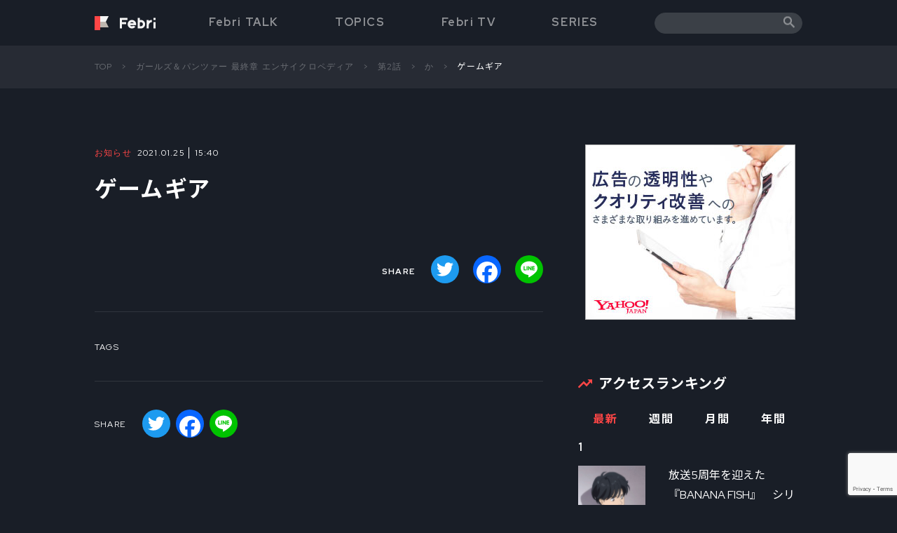

--- FILE ---
content_type: text/html; charset=UTF-8
request_url: https://febri.jp/gppedia/%E3%82%B2%E3%83%BC%E3%83%A0%E3%82%AE%E3%82%A2/
body_size: 14457
content:
<!DOCTYPE html>
<html lang="ja">

<head>
  <!-- Global site tag (gtag.js) - Google Analytics -->
  <script async src="https://www.googletagmanager.com/gtag/js?id=G-72N42ZK16M"></script>
  <script>
    window.dataLayer = window.dataLayer || [];
    function gtag(){dataLayer.push(arguments);}
    gtag('js', new Date());

    gtag('config', 'G-72N42ZK16M');
  </script>
  <meta charset="UTF-8">
  <meta http-equiv="X-UA-Compatible" content="IE=edge">
      <meta name="viewport" content="width=device-width, initial-scale=1, maximum-scale=1, user-scalable=0">
      <link rel="icon" href="https://febri.jp/wp/wp-content/themes/febri/assets/images/favicon.ico" type="image/x-icon" />
  <link rel="shortcut icon" href="https://febri.jp/wp/wp-content/themes/febri/assets/images/shortcut_icon.png" type="image/x-icon" />
  <title>ゲームギア | Febri</title>

		<!-- All in One SEO 4.3.5.1 - aioseo.com -->
		<meta name="robots" content="max-image-preview:large" />
		<link rel="canonical" href="https://febri.jp/gppedia/%e3%82%b2%e3%83%bc%e3%83%a0%e3%82%ae%e3%82%a2/" />
		<meta name="generator" content="All in One SEO (AIOSEO) 4.3.5.1 " />
		<meta property="og:locale" content="ja_JP" />
		<meta property="og:site_name" content="Febri | アニメカルチャーメディア" />
		<meta property="og:type" content="article" />
		<meta property="og:title" content="ゲームギア | Febri" />
		<meta property="og:url" content="https://febri.jp/gppedia/%e3%82%b2%e3%83%bc%e3%83%a0%e3%82%ae%e3%82%a2/" />
		<meta property="og:image" content="https://febri.jp/wp/wp-content/uploads/2021/02/Febri-SNS-banner.png" />
		<meta property="og:image:secure_url" content="https://febri.jp/wp/wp-content/uploads/2021/02/Febri-SNS-banner.png" />
		<meta property="og:image:width" content="1200" />
		<meta property="og:image:height" content="600" />
		<meta property="article:published_time" content="2021-01-25T06:40:01+00:00" />
		<meta property="article:modified_time" content="2021-03-18T03:01:17+00:00" />
		<meta name="twitter:card" content="summary_large_image" />
		<meta name="twitter:title" content="ゲームギア | Febri" />
		<meta name="twitter:image" content="https://febri.jp/wp/wp-content/uploads/2021/02/Febri-SNS-banner.png" />
		<script type="application/ld+json" class="aioseo-schema">
			{"@context":"https:\/\/schema.org","@graph":[{"@type":"BreadcrumbList","@id":"https:\/\/febri.jp\/gppedia\/%e3%82%b2%e3%83%bc%e3%83%a0%e3%82%ae%e3%82%a2\/#breadcrumblist","itemListElement":[{"@type":"ListItem","@id":"https:\/\/febri.jp\/#listItem","position":1,"item":{"@type":"WebPage","@id":"https:\/\/febri.jp\/","name":"\u30db\u30fc\u30e0","description":"\u30a2\u30cb\u30e1\u4f5c\u54c1\u3092\u6398\u308a\u4e0b\u3052\u305f\u8a18\u4e8b\u3084\u3001\u77e5\u3063\u3066\u3044\u308b\u3068\u305d\u306e\u4f5c\u54c1\u3092\u3088\u308a\u697d\u3057\u3081\u308b\u95a2\u9023\u77e5\u8b58\u3001\u30a2\u30cb\u30e1\u3092\u3068\u308a\u307e\u304f\u30dd\u30c3\u30d7\u30ab\u30eb\u30c1\u30e3\u30fc\u306e\u6700\u65b0\u60c5\u5831\u306a\u3069\u3092\u304a\u5c4a\u3051\u3057\u307e\u3059\u3002","url":"https:\/\/febri.jp\/"},"nextItem":"https:\/\/febri.jp\/gppedia\/%e3%82%b2%e3%83%bc%e3%83%a0%e3%82%ae%e3%82%a2\/#listItem"},{"@type":"ListItem","@id":"https:\/\/febri.jp\/gppedia\/%e3%82%b2%e3%83%bc%e3%83%a0%e3%82%ae%e3%82%a2\/#listItem","position":2,"item":{"@type":"WebPage","@id":"https:\/\/febri.jp\/gppedia\/%e3%82%b2%e3%83%bc%e3%83%a0%e3%82%ae%e3%82%a2\/","name":"\u30b2\u30fc\u30e0\u30ae\u30a2","url":"https:\/\/febri.jp\/gppedia\/%e3%82%b2%e3%83%bc%e3%83%a0%e3%82%ae%e3%82%a2\/"},"previousItem":"https:\/\/febri.jp\/#listItem"}]},{"@type":"Organization","@id":"https:\/\/febri.jp\/#organization","name":"Febri","url":"https:\/\/febri.jp\/"},{"@type":"Person","@id":"https:\/\/febri.jp\/author\/febri-adminuser\/#author","url":"https:\/\/febri.jp\/author\/febri-adminuser\/","name":"febri-adminuser","image":{"@type":"ImageObject","@id":"https:\/\/febri.jp\/gppedia\/%e3%82%b2%e3%83%bc%e3%83%a0%e3%82%ae%e3%82%a2\/#authorImage","url":"https:\/\/secure.gravatar.com\/avatar\/c893cf9d1724cf20666000b0116721a3?s=96&d=mm&r=g","width":96,"height":96,"caption":"febri-adminuser"}},{"@type":"WebPage","@id":"https:\/\/febri.jp\/gppedia\/%e3%82%b2%e3%83%bc%e3%83%a0%e3%82%ae%e3%82%a2\/#webpage","url":"https:\/\/febri.jp\/gppedia\/%e3%82%b2%e3%83%bc%e3%83%a0%e3%82%ae%e3%82%a2\/","name":"\u30b2\u30fc\u30e0\u30ae\u30a2 | Febri","inLanguage":"ja","isPartOf":{"@id":"https:\/\/febri.jp\/#website"},"breadcrumb":{"@id":"https:\/\/febri.jp\/gppedia\/%e3%82%b2%e3%83%bc%e3%83%a0%e3%82%ae%e3%82%a2\/#breadcrumblist"},"author":{"@id":"https:\/\/febri.jp\/author\/febri-adminuser\/#author"},"creator":{"@id":"https:\/\/febri.jp\/author\/febri-adminuser\/#author"},"datePublished":"2021-01-25T06:40:01+09:00","dateModified":"2021-03-18T03:01:17+09:00"},{"@type":"WebSite","@id":"https:\/\/febri.jp\/#website","url":"https:\/\/febri.jp\/","name":"Febri","description":"\u30a2\u30cb\u30e1\u4f5c\u54c1\u3092\u6398\u308a\u4e0b\u3052\u305f\u8a18\u4e8b\u3084\u3001\u77e5\u3063\u3066\u3044\u308b\u3068\u305d\u306e\u4f5c\u54c1\u3092\u3088\u308a\u697d\u3057\u3081\u308b\u95a2\u9023\u77e5\u8b58\u3001\u30a2\u30cb\u30e1\u3092\u3068\u308a\u307e\u304f\u30dd\u30c3\u30d7\u30ab\u30eb\u30c1\u30e3\u30fc\u306e\u6700\u65b0\u60c5\u5831\u306a\u3069\u3092\u304a\u5c4a\u3051\u3057\u307e\u3059\u3002","inLanguage":"ja","publisher":{"@id":"https:\/\/febri.jp\/#organization"}}]}
		</script>
		<!-- All in One SEO -->

<link rel='dns-prefetch' href='//static.addtoany.com' />
<link rel='dns-prefetch' href='//www.googletagmanager.com' />
<link rel="alternate" type="application/rss+xml" title="Febri &raquo; フィード" href="https://febri.jp/feed/" />
		<!-- This site uses the Google Analytics by MonsterInsights plugin v8.14.1 - Using Analytics tracking - https://www.monsterinsights.com/ -->
		<!-- Note: MonsterInsights is not currently configured on this site. The site owner needs to authenticate with Google Analytics in the MonsterInsights settings panel. -->
					<!-- No UA code set -->
				<!-- / Google Analytics by MonsterInsights -->
		<script>
window._wpemojiSettings = {"baseUrl":"https:\/\/s.w.org\/images\/core\/emoji\/14.0.0\/72x72\/","ext":".png","svgUrl":"https:\/\/s.w.org\/images\/core\/emoji\/14.0.0\/svg\/","svgExt":".svg","source":{"concatemoji":"https:\/\/febri.jp\/wp\/wp-includes\/js\/wp-emoji-release.min.js?ver=6.2.8"}};
/*! This file is auto-generated */
!function(e,a,t){var n,r,o,i=a.createElement("canvas"),p=i.getContext&&i.getContext("2d");function s(e,t){p.clearRect(0,0,i.width,i.height),p.fillText(e,0,0);e=i.toDataURL();return p.clearRect(0,0,i.width,i.height),p.fillText(t,0,0),e===i.toDataURL()}function c(e){var t=a.createElement("script");t.src=e,t.defer=t.type="text/javascript",a.getElementsByTagName("head")[0].appendChild(t)}for(o=Array("flag","emoji"),t.supports={everything:!0,everythingExceptFlag:!0},r=0;r<o.length;r++)t.supports[o[r]]=function(e){if(p&&p.fillText)switch(p.textBaseline="top",p.font="600 32px Arial",e){case"flag":return s("\ud83c\udff3\ufe0f\u200d\u26a7\ufe0f","\ud83c\udff3\ufe0f\u200b\u26a7\ufe0f")?!1:!s("\ud83c\uddfa\ud83c\uddf3","\ud83c\uddfa\u200b\ud83c\uddf3")&&!s("\ud83c\udff4\udb40\udc67\udb40\udc62\udb40\udc65\udb40\udc6e\udb40\udc67\udb40\udc7f","\ud83c\udff4\u200b\udb40\udc67\u200b\udb40\udc62\u200b\udb40\udc65\u200b\udb40\udc6e\u200b\udb40\udc67\u200b\udb40\udc7f");case"emoji":return!s("\ud83e\udef1\ud83c\udffb\u200d\ud83e\udef2\ud83c\udfff","\ud83e\udef1\ud83c\udffb\u200b\ud83e\udef2\ud83c\udfff")}return!1}(o[r]),t.supports.everything=t.supports.everything&&t.supports[o[r]],"flag"!==o[r]&&(t.supports.everythingExceptFlag=t.supports.everythingExceptFlag&&t.supports[o[r]]);t.supports.everythingExceptFlag=t.supports.everythingExceptFlag&&!t.supports.flag,t.DOMReady=!1,t.readyCallback=function(){t.DOMReady=!0},t.supports.everything||(n=function(){t.readyCallback()},a.addEventListener?(a.addEventListener("DOMContentLoaded",n,!1),e.addEventListener("load",n,!1)):(e.attachEvent("onload",n),a.attachEvent("onreadystatechange",function(){"complete"===a.readyState&&t.readyCallback()})),(e=t.source||{}).concatemoji?c(e.concatemoji):e.wpemoji&&e.twemoji&&(c(e.twemoji),c(e.wpemoji)))}(window,document,window._wpemojiSettings);
</script>
<style>
img.wp-smiley,
img.emoji {
	display: inline !important;
	border: none !important;
	box-shadow: none !important;
	height: 1em !important;
	width: 1em !important;
	margin: 0 0.07em !important;
	vertical-align: -0.1em !important;
	background: none !important;
	padding: 0 !important;
}
</style>
	<link rel='stylesheet' id='wp-block-library-css' href='https://febri.jp/wp/wp-includes/css/dist/block-library/style.min.css?ver=6.2.8' media='all' />
<link rel='stylesheet' id='classic-theme-styles-css' href='https://febri.jp/wp/wp-includes/css/classic-themes.min.css?ver=6.2.8' media='all' />
<style id='global-styles-inline-css'>
body{--wp--preset--color--black: #000000;--wp--preset--color--cyan-bluish-gray: #abb8c3;--wp--preset--color--white: #ffffff;--wp--preset--color--pale-pink: #f78da7;--wp--preset--color--vivid-red: #cf2e2e;--wp--preset--color--luminous-vivid-orange: #ff6900;--wp--preset--color--luminous-vivid-amber: #fcb900;--wp--preset--color--light-green-cyan: #7bdcb5;--wp--preset--color--vivid-green-cyan: #00d084;--wp--preset--color--pale-cyan-blue: #8ed1fc;--wp--preset--color--vivid-cyan-blue: #0693e3;--wp--preset--color--vivid-purple: #9b51e0;--wp--preset--gradient--vivid-cyan-blue-to-vivid-purple: linear-gradient(135deg,rgba(6,147,227,1) 0%,rgb(155,81,224) 100%);--wp--preset--gradient--light-green-cyan-to-vivid-green-cyan: linear-gradient(135deg,rgb(122,220,180) 0%,rgb(0,208,130) 100%);--wp--preset--gradient--luminous-vivid-amber-to-luminous-vivid-orange: linear-gradient(135deg,rgba(252,185,0,1) 0%,rgba(255,105,0,1) 100%);--wp--preset--gradient--luminous-vivid-orange-to-vivid-red: linear-gradient(135deg,rgba(255,105,0,1) 0%,rgb(207,46,46) 100%);--wp--preset--gradient--very-light-gray-to-cyan-bluish-gray: linear-gradient(135deg,rgb(238,238,238) 0%,rgb(169,184,195) 100%);--wp--preset--gradient--cool-to-warm-spectrum: linear-gradient(135deg,rgb(74,234,220) 0%,rgb(151,120,209) 20%,rgb(207,42,186) 40%,rgb(238,44,130) 60%,rgb(251,105,98) 80%,rgb(254,248,76) 100%);--wp--preset--gradient--blush-light-purple: linear-gradient(135deg,rgb(255,206,236) 0%,rgb(152,150,240) 100%);--wp--preset--gradient--blush-bordeaux: linear-gradient(135deg,rgb(254,205,165) 0%,rgb(254,45,45) 50%,rgb(107,0,62) 100%);--wp--preset--gradient--luminous-dusk: linear-gradient(135deg,rgb(255,203,112) 0%,rgb(199,81,192) 50%,rgb(65,88,208) 100%);--wp--preset--gradient--pale-ocean: linear-gradient(135deg,rgb(255,245,203) 0%,rgb(182,227,212) 50%,rgb(51,167,181) 100%);--wp--preset--gradient--electric-grass: linear-gradient(135deg,rgb(202,248,128) 0%,rgb(113,206,126) 100%);--wp--preset--gradient--midnight: linear-gradient(135deg,rgb(2,3,129) 0%,rgb(40,116,252) 100%);--wp--preset--duotone--dark-grayscale: url('#wp-duotone-dark-grayscale');--wp--preset--duotone--grayscale: url('#wp-duotone-grayscale');--wp--preset--duotone--purple-yellow: url('#wp-duotone-purple-yellow');--wp--preset--duotone--blue-red: url('#wp-duotone-blue-red');--wp--preset--duotone--midnight: url('#wp-duotone-midnight');--wp--preset--duotone--magenta-yellow: url('#wp-duotone-magenta-yellow');--wp--preset--duotone--purple-green: url('#wp-duotone-purple-green');--wp--preset--duotone--blue-orange: url('#wp-duotone-blue-orange');--wp--preset--font-size--small: 13px;--wp--preset--font-size--medium: 20px;--wp--preset--font-size--large: 36px;--wp--preset--font-size--x-large: 42px;--wp--preset--spacing--20: 0.44rem;--wp--preset--spacing--30: 0.67rem;--wp--preset--spacing--40: 1rem;--wp--preset--spacing--50: 1.5rem;--wp--preset--spacing--60: 2.25rem;--wp--preset--spacing--70: 3.38rem;--wp--preset--spacing--80: 5.06rem;--wp--preset--shadow--natural: 6px 6px 9px rgba(0, 0, 0, 0.2);--wp--preset--shadow--deep: 12px 12px 50px rgba(0, 0, 0, 0.4);--wp--preset--shadow--sharp: 6px 6px 0px rgba(0, 0, 0, 0.2);--wp--preset--shadow--outlined: 6px 6px 0px -3px rgba(255, 255, 255, 1), 6px 6px rgba(0, 0, 0, 1);--wp--preset--shadow--crisp: 6px 6px 0px rgba(0, 0, 0, 1);}:where(.is-layout-flex){gap: 0.5em;}body .is-layout-flow > .alignleft{float: left;margin-inline-start: 0;margin-inline-end: 2em;}body .is-layout-flow > .alignright{float: right;margin-inline-start: 2em;margin-inline-end: 0;}body .is-layout-flow > .aligncenter{margin-left: auto !important;margin-right: auto !important;}body .is-layout-constrained > .alignleft{float: left;margin-inline-start: 0;margin-inline-end: 2em;}body .is-layout-constrained > .alignright{float: right;margin-inline-start: 2em;margin-inline-end: 0;}body .is-layout-constrained > .aligncenter{margin-left: auto !important;margin-right: auto !important;}body .is-layout-constrained > :where(:not(.alignleft):not(.alignright):not(.alignfull)){max-width: var(--wp--style--global--content-size);margin-left: auto !important;margin-right: auto !important;}body .is-layout-constrained > .alignwide{max-width: var(--wp--style--global--wide-size);}body .is-layout-flex{display: flex;}body .is-layout-flex{flex-wrap: wrap;align-items: center;}body .is-layout-flex > *{margin: 0;}:where(.wp-block-columns.is-layout-flex){gap: 2em;}.has-black-color{color: var(--wp--preset--color--black) !important;}.has-cyan-bluish-gray-color{color: var(--wp--preset--color--cyan-bluish-gray) !important;}.has-white-color{color: var(--wp--preset--color--white) !important;}.has-pale-pink-color{color: var(--wp--preset--color--pale-pink) !important;}.has-vivid-red-color{color: var(--wp--preset--color--vivid-red) !important;}.has-luminous-vivid-orange-color{color: var(--wp--preset--color--luminous-vivid-orange) !important;}.has-luminous-vivid-amber-color{color: var(--wp--preset--color--luminous-vivid-amber) !important;}.has-light-green-cyan-color{color: var(--wp--preset--color--light-green-cyan) !important;}.has-vivid-green-cyan-color{color: var(--wp--preset--color--vivid-green-cyan) !important;}.has-pale-cyan-blue-color{color: var(--wp--preset--color--pale-cyan-blue) !important;}.has-vivid-cyan-blue-color{color: var(--wp--preset--color--vivid-cyan-blue) !important;}.has-vivid-purple-color{color: var(--wp--preset--color--vivid-purple) !important;}.has-black-background-color{background-color: var(--wp--preset--color--black) !important;}.has-cyan-bluish-gray-background-color{background-color: var(--wp--preset--color--cyan-bluish-gray) !important;}.has-white-background-color{background-color: var(--wp--preset--color--white) !important;}.has-pale-pink-background-color{background-color: var(--wp--preset--color--pale-pink) !important;}.has-vivid-red-background-color{background-color: var(--wp--preset--color--vivid-red) !important;}.has-luminous-vivid-orange-background-color{background-color: var(--wp--preset--color--luminous-vivid-orange) !important;}.has-luminous-vivid-amber-background-color{background-color: var(--wp--preset--color--luminous-vivid-amber) !important;}.has-light-green-cyan-background-color{background-color: var(--wp--preset--color--light-green-cyan) !important;}.has-vivid-green-cyan-background-color{background-color: var(--wp--preset--color--vivid-green-cyan) !important;}.has-pale-cyan-blue-background-color{background-color: var(--wp--preset--color--pale-cyan-blue) !important;}.has-vivid-cyan-blue-background-color{background-color: var(--wp--preset--color--vivid-cyan-blue) !important;}.has-vivid-purple-background-color{background-color: var(--wp--preset--color--vivid-purple) !important;}.has-black-border-color{border-color: var(--wp--preset--color--black) !important;}.has-cyan-bluish-gray-border-color{border-color: var(--wp--preset--color--cyan-bluish-gray) !important;}.has-white-border-color{border-color: var(--wp--preset--color--white) !important;}.has-pale-pink-border-color{border-color: var(--wp--preset--color--pale-pink) !important;}.has-vivid-red-border-color{border-color: var(--wp--preset--color--vivid-red) !important;}.has-luminous-vivid-orange-border-color{border-color: var(--wp--preset--color--luminous-vivid-orange) !important;}.has-luminous-vivid-amber-border-color{border-color: var(--wp--preset--color--luminous-vivid-amber) !important;}.has-light-green-cyan-border-color{border-color: var(--wp--preset--color--light-green-cyan) !important;}.has-vivid-green-cyan-border-color{border-color: var(--wp--preset--color--vivid-green-cyan) !important;}.has-pale-cyan-blue-border-color{border-color: var(--wp--preset--color--pale-cyan-blue) !important;}.has-vivid-cyan-blue-border-color{border-color: var(--wp--preset--color--vivid-cyan-blue) !important;}.has-vivid-purple-border-color{border-color: var(--wp--preset--color--vivid-purple) !important;}.has-vivid-cyan-blue-to-vivid-purple-gradient-background{background: var(--wp--preset--gradient--vivid-cyan-blue-to-vivid-purple) !important;}.has-light-green-cyan-to-vivid-green-cyan-gradient-background{background: var(--wp--preset--gradient--light-green-cyan-to-vivid-green-cyan) !important;}.has-luminous-vivid-amber-to-luminous-vivid-orange-gradient-background{background: var(--wp--preset--gradient--luminous-vivid-amber-to-luminous-vivid-orange) !important;}.has-luminous-vivid-orange-to-vivid-red-gradient-background{background: var(--wp--preset--gradient--luminous-vivid-orange-to-vivid-red) !important;}.has-very-light-gray-to-cyan-bluish-gray-gradient-background{background: var(--wp--preset--gradient--very-light-gray-to-cyan-bluish-gray) !important;}.has-cool-to-warm-spectrum-gradient-background{background: var(--wp--preset--gradient--cool-to-warm-spectrum) !important;}.has-blush-light-purple-gradient-background{background: var(--wp--preset--gradient--blush-light-purple) !important;}.has-blush-bordeaux-gradient-background{background: var(--wp--preset--gradient--blush-bordeaux) !important;}.has-luminous-dusk-gradient-background{background: var(--wp--preset--gradient--luminous-dusk) !important;}.has-pale-ocean-gradient-background{background: var(--wp--preset--gradient--pale-ocean) !important;}.has-electric-grass-gradient-background{background: var(--wp--preset--gradient--electric-grass) !important;}.has-midnight-gradient-background{background: var(--wp--preset--gradient--midnight) !important;}.has-small-font-size{font-size: var(--wp--preset--font-size--small) !important;}.has-medium-font-size{font-size: var(--wp--preset--font-size--medium) !important;}.has-large-font-size{font-size: var(--wp--preset--font-size--large) !important;}.has-x-large-font-size{font-size: var(--wp--preset--font-size--x-large) !important;}
.wp-block-navigation a:where(:not(.wp-element-button)){color: inherit;}
:where(.wp-block-columns.is-layout-flex){gap: 2em;}
.wp-block-pullquote{font-size: 1.5em;line-height: 1.6;}
</style>
<link rel='stylesheet' id='contact-form-7-css' href='https://febri.jp/wp/wp-content/plugins/contact-form-7/includes/css/styles.css?ver=5.7.6' media='all' />
<link rel='stylesheet' id='protect-link-css-css' href='https://febri.jp/wp/wp-content/plugins/wp-copy-protect-with-color-design/css/protect_style.css?ver=6.2.8' media='all' />
<link rel='stylesheet' id='wordpress-popular-posts-css-css' href='https://febri.jp/wp/wp-content/plugins/wordpress-popular-posts/assets/css/wpp.css?ver=6.1.1' media='all' />
<link rel='stylesheet' id='febri-style-css' href='https://febri.jp/wp/wp-content/themes/febri/style.css?ver=1.0.0' media='all' />
<link rel='stylesheet' id='normalize-style-css' href='https://febri.jp/wp/wp-content/themes/febri/assets/css/normalize.css?ver=6.2.8' media='all' />
<link rel='stylesheet' id='style-style-css' href='https://febri.jp/wp/wp-content/themes/febri/assets/css/style.css?ver=6.2.8' media='all' />
<link rel='stylesheet' id='swiper-min-style-css' href='https://febri.jp/wp/wp-content/themes/febri/assets/css/swiper.min.css?ver=6.2.8' media='all' />
<link rel='stylesheet' id='addtoany-css' href='https://febri.jp/wp/wp-content/plugins/add-to-any/addtoany.min.css?ver=1.16' media='all' />
<script id='addtoany-core-js-before'>
window.a2a_config=window.a2a_config||{};a2a_config.callbacks=[];a2a_config.overlays=[];a2a_config.templates={};a2a_localize = {
	Share: "共有",
	Save: "ブックマーク",
	Subscribe: "購読",
	Email: "メール",
	Bookmark: "ブックマーク",
	ShowAll: "すべて表示する",
	ShowLess: "小さく表示する",
	FindServices: "サービスを探す",
	FindAnyServiceToAddTo: "追加するサービスを今すぐ探す",
	PoweredBy: "Powered by",
	ShareViaEmail: "メールでシェアする",
	SubscribeViaEmail: "メールで購読する",
	BookmarkInYourBrowser: "ブラウザにブックマーク",
	BookmarkInstructions: "このページをブックマークするには、 Ctrl+D または \u2318+D を押下。",
	AddToYourFavorites: "お気に入りに追加",
	SendFromWebOrProgram: "任意のメールアドレスまたはメールプログラムから送信",
	EmailProgram: "メールプログラム",
	More: "詳細&#8230;",
	ThanksForSharing: "共有ありがとうございます !",
	ThanksForFollowing: "フォローありがとうございます !"
};
</script>
<script async src='https://static.addtoany.com/menu/page.js' id='addtoany-core-js'></script>
<script src='https://febri.jp/wp/wp-includes/js/jquery/jquery.min.js?ver=3.6.4' id='jquery-core-js'></script>
<script src='https://febri.jp/wp/wp-includes/js/jquery/jquery-migrate.min.js?ver=3.4.0' id='jquery-migrate-js'></script>
<script async src='https://febri.jp/wp/wp-content/plugins/add-to-any/addtoany.min.js?ver=1.1' id='addtoany-jquery-js'></script>
<script id='wpp-json' type="application/json">
{"sampling_active":0,"sampling_rate":100,"ajax_url":"https:\/\/febri.jp\/wp-json\/wordpress-popular-posts\/v1\/popular-posts","api_url":"https:\/\/febri.jp\/wp-json\/wordpress-popular-posts","ID":3117,"token":"5a416d9f14","lang":0,"debug":0}
</script>
<script src='https://febri.jp/wp/wp-content/plugins/wordpress-popular-posts/assets/js/wpp.min.js?ver=6.1.1' id='wpp-js-js'></script>
<link rel="https://api.w.org/" href="https://febri.jp/wp-json/" /><link rel="alternate" type="application/json" href="https://febri.jp/wp-json/wp/v2/gppedia/3117" /><link rel="EditURI" type="application/rsd+xml" title="RSD" href="https://febri.jp/wp/xmlrpc.php?rsd" />
<link rel="wlwmanifest" type="application/wlwmanifest+xml" href="https://febri.jp/wp/wp-includes/wlwmanifest.xml" />
<meta name="generator" content="WordPress 6.2.8" />
<link rel='shortlink' href='https://febri.jp/?p=3117' />
<link rel="alternate" type="application/json+oembed" href="https://febri.jp/wp-json/oembed/1.0/embed?url=https%3A%2F%2Ffebri.jp%2Fgppedia%2F%25e3%2582%25b2%25e3%2583%25bc%25e3%2583%25a0%25e3%2582%25ae%25e3%2582%25a2%2F" />
<link rel="alternate" type="text/xml+oembed" href="https://febri.jp/wp-json/oembed/1.0/embed?url=https%3A%2F%2Ffebri.jp%2Fgppedia%2F%25e3%2582%25b2%25e3%2583%25bc%25e3%2583%25a0%25e3%2582%25ae%25e3%2582%25a2%2F&#038;format=xml" />
<meta name="generator" content="Site Kit by Google 1.132.0" />		
		<script type="text/javascript">
			jQuery(function($){
				$('.protect_contents-overlay').css('background-color', '#000000');
			});
		</script>

		
						<script type="text/javascript">
				jQuery(function($){
					$('img').attr('onmousedown', 'return false');
					$('img').attr('onselectstart','return false');
				    $(document).on('contextmenu',function(e){

							

				        return false;
				    });
				});
				</script>

								
				
								
				
				
				            <style id="wpp-loading-animation-styles">@-webkit-keyframes bgslide{from{background-position-x:0}to{background-position-x:-200%}}@keyframes bgslide{from{background-position-x:0}to{background-position-x:-200%}}.wpp-widget-placeholder,.wpp-widget-block-placeholder{margin:0 auto;width:60px;height:3px;background:#dd3737;background:linear-gradient(90deg,#dd3737 0%,#571313 10%,#dd3737 100%);background-size:200% auto;border-radius:3px;-webkit-animation:bgslide 1s infinite linear;animation:bgslide 1s infinite linear}</style>
            </head>

<body class="gppedia-template-default single single-gppedia postid-3117">
  <svg xmlns="http://www.w3.org/2000/svg" viewBox="0 0 0 0" width="0" height="0" focusable="false" role="none" style="visibility: hidden; position: absolute; left: -9999px; overflow: hidden;" ><defs><filter id="wp-duotone-dark-grayscale"><feColorMatrix color-interpolation-filters="sRGB" type="matrix" values=" .299 .587 .114 0 0 .299 .587 .114 0 0 .299 .587 .114 0 0 .299 .587 .114 0 0 " /><feComponentTransfer color-interpolation-filters="sRGB" ><feFuncR type="table" tableValues="0 0.49803921568627" /><feFuncG type="table" tableValues="0 0.49803921568627" /><feFuncB type="table" tableValues="0 0.49803921568627" /><feFuncA type="table" tableValues="1 1" /></feComponentTransfer><feComposite in2="SourceGraphic" operator="in" /></filter></defs></svg><svg xmlns="http://www.w3.org/2000/svg" viewBox="0 0 0 0" width="0" height="0" focusable="false" role="none" style="visibility: hidden; position: absolute; left: -9999px; overflow: hidden;" ><defs><filter id="wp-duotone-grayscale"><feColorMatrix color-interpolation-filters="sRGB" type="matrix" values=" .299 .587 .114 0 0 .299 .587 .114 0 0 .299 .587 .114 0 0 .299 .587 .114 0 0 " /><feComponentTransfer color-interpolation-filters="sRGB" ><feFuncR type="table" tableValues="0 1" /><feFuncG type="table" tableValues="0 1" /><feFuncB type="table" tableValues="0 1" /><feFuncA type="table" tableValues="1 1" /></feComponentTransfer><feComposite in2="SourceGraphic" operator="in" /></filter></defs></svg><svg xmlns="http://www.w3.org/2000/svg" viewBox="0 0 0 0" width="0" height="0" focusable="false" role="none" style="visibility: hidden; position: absolute; left: -9999px; overflow: hidden;" ><defs><filter id="wp-duotone-purple-yellow"><feColorMatrix color-interpolation-filters="sRGB" type="matrix" values=" .299 .587 .114 0 0 .299 .587 .114 0 0 .299 .587 .114 0 0 .299 .587 .114 0 0 " /><feComponentTransfer color-interpolation-filters="sRGB" ><feFuncR type="table" tableValues="0.54901960784314 0.98823529411765" /><feFuncG type="table" tableValues="0 1" /><feFuncB type="table" tableValues="0.71764705882353 0.25490196078431" /><feFuncA type="table" tableValues="1 1" /></feComponentTransfer><feComposite in2="SourceGraphic" operator="in" /></filter></defs></svg><svg xmlns="http://www.w3.org/2000/svg" viewBox="0 0 0 0" width="0" height="0" focusable="false" role="none" style="visibility: hidden; position: absolute; left: -9999px; overflow: hidden;" ><defs><filter id="wp-duotone-blue-red"><feColorMatrix color-interpolation-filters="sRGB" type="matrix" values=" .299 .587 .114 0 0 .299 .587 .114 0 0 .299 .587 .114 0 0 .299 .587 .114 0 0 " /><feComponentTransfer color-interpolation-filters="sRGB" ><feFuncR type="table" tableValues="0 1" /><feFuncG type="table" tableValues="0 0.27843137254902" /><feFuncB type="table" tableValues="0.5921568627451 0.27843137254902" /><feFuncA type="table" tableValues="1 1" /></feComponentTransfer><feComposite in2="SourceGraphic" operator="in" /></filter></defs></svg><svg xmlns="http://www.w3.org/2000/svg" viewBox="0 0 0 0" width="0" height="0" focusable="false" role="none" style="visibility: hidden; position: absolute; left: -9999px; overflow: hidden;" ><defs><filter id="wp-duotone-midnight"><feColorMatrix color-interpolation-filters="sRGB" type="matrix" values=" .299 .587 .114 0 0 .299 .587 .114 0 0 .299 .587 .114 0 0 .299 .587 .114 0 0 " /><feComponentTransfer color-interpolation-filters="sRGB" ><feFuncR type="table" tableValues="0 0" /><feFuncG type="table" tableValues="0 0.64705882352941" /><feFuncB type="table" tableValues="0 1" /><feFuncA type="table" tableValues="1 1" /></feComponentTransfer><feComposite in2="SourceGraphic" operator="in" /></filter></defs></svg><svg xmlns="http://www.w3.org/2000/svg" viewBox="0 0 0 0" width="0" height="0" focusable="false" role="none" style="visibility: hidden; position: absolute; left: -9999px; overflow: hidden;" ><defs><filter id="wp-duotone-magenta-yellow"><feColorMatrix color-interpolation-filters="sRGB" type="matrix" values=" .299 .587 .114 0 0 .299 .587 .114 0 0 .299 .587 .114 0 0 .299 .587 .114 0 0 " /><feComponentTransfer color-interpolation-filters="sRGB" ><feFuncR type="table" tableValues="0.78039215686275 1" /><feFuncG type="table" tableValues="0 0.94901960784314" /><feFuncB type="table" tableValues="0.35294117647059 0.47058823529412" /><feFuncA type="table" tableValues="1 1" /></feComponentTransfer><feComposite in2="SourceGraphic" operator="in" /></filter></defs></svg><svg xmlns="http://www.w3.org/2000/svg" viewBox="0 0 0 0" width="0" height="0" focusable="false" role="none" style="visibility: hidden; position: absolute; left: -9999px; overflow: hidden;" ><defs><filter id="wp-duotone-purple-green"><feColorMatrix color-interpolation-filters="sRGB" type="matrix" values=" .299 .587 .114 0 0 .299 .587 .114 0 0 .299 .587 .114 0 0 .299 .587 .114 0 0 " /><feComponentTransfer color-interpolation-filters="sRGB" ><feFuncR type="table" tableValues="0.65098039215686 0.40392156862745" /><feFuncG type="table" tableValues="0 1" /><feFuncB type="table" tableValues="0.44705882352941 0.4" /><feFuncA type="table" tableValues="1 1" /></feComponentTransfer><feComposite in2="SourceGraphic" operator="in" /></filter></defs></svg><svg xmlns="http://www.w3.org/2000/svg" viewBox="0 0 0 0" width="0" height="0" focusable="false" role="none" style="visibility: hidden; position: absolute; left: -9999px; overflow: hidden;" ><defs><filter id="wp-duotone-blue-orange"><feColorMatrix color-interpolation-filters="sRGB" type="matrix" values=" .299 .587 .114 0 0 .299 .587 .114 0 0 .299 .587 .114 0 0 .299 .587 .114 0 0 " /><feComponentTransfer color-interpolation-filters="sRGB" ><feFuncR type="table" tableValues="0.098039215686275 1" /><feFuncG type="table" tableValues="0 0.66274509803922" /><feFuncB type="table" tableValues="0.84705882352941 0.41960784313725" /><feFuncA type="table" tableValues="1 1" /></feComponentTransfer><feComposite in2="SourceGraphic" operator="in" /></filter></defs></svg>  <div class="wrapper">
    <div class="main-head">
      <header id="header" class="pc header-page">
        <div class="header_inner">
          <h1 id="logo"><a href="https://febri.jp"><img src="https://febri.jp/wp/wp-content/themes/febri/assets/images/logo_header_2x.png"></a></h1>
          <nav id="main-nav" class="nav_main">
            <div class="nav_inner">

              <!-- Nav PC -->
              <ul class="nav pc">
                <li><a href="https://febri.jp/febritalk" class="en ">Febri TALK</a></li>
                <li><a href="https://febri.jp/topics/" class="en ">TOPICS</a></li>
                <li><a href="https://febri.jp/tv/" class="en ">Febri TV</a></li>
                <li><a href="https://febri.jp/series/" class="en ">SERIES</a></li>
                <li>
                  <form class="search" method="get" action="https://febri.jp/">
                    <input type="text" name="s" class="input-search">
                    <button type="submit" class="btn_search"><img src="https://febri.jp/wp/wp-content/themes/febri/assets/images/icon_search.png"></button>
                  </form>
                </li>
              </ul>
            </div>
          </nav>
        </div>
      </header>
      <header id="header-sp" class="sp">
        <div class="container">
          <div class="topMenu-sp">
            <div class="menu-sp">
              <button>
                <span></span>
                <span></span>
                <span></span>
              </button>
            </div>
            <div class="logo-sp"><a href="https://febri.jp"><img src="https://febri.jp/wp/wp-content/themes/febri/assets/images/logo_header_sp_2x.png"></a></div>
            <div class="btn-search-sp"><img src="https://febri.jp/wp/wp-content/themes/febri/assets/images/icon_search.png"></div>
            <div class="box-search-sp">
              <form class="frm-search-sp">
                <input type="text" name="s" class="ip-search-sp" placeholder="記事検索">
                <button class="btn-submit-search-sp" type="submit"><img src="https://febri.jp/wp/wp-content/themes/febri/assets/images/icon_search.png"></button>
                <button class="btn-close-search-sp"><img src="https://febri.jp/wp/wp-content/themes/febri/assets/images/icon_close_search.png"></button>
              </form>
            </div>
          </div>
        </div>
        <div class="nav-menu-sp">
          <nav class="nav-sp">
            <button class="close-nav-menu-sp">
              <span></span>
              <span></span>
            </button>
            <ul class="nav-list-menu-sp">
              <li><a href="https://febri.jp" class="en">TOP</a></li>
              <li class="parent">
                <a href="https://febri.jp/febritalk" class="en">Febri TALK<span>クリエイターが語るアニメ体験</span></a>
                <ul class="submenu">
                  <li><a href="https://febri.jp/febritalk/list/japanese_syllabary_a/" class="en">カタリベリスト</a></li>
                </ul>
              </li>
              <li><a href="https://febri.jp/topics/" class="en">TOPICS<span>特集</span></a></li>
              <li><a href="https://febri.jp/tv/" class="en">Febri TV<span>動画</span></a></li>
              <li><a href="https://febri.jp/series/" class="en">SERIES<span>連載</span></a></li>
            </ul>
            <ul class="nav-list-menu-sp-2">
                            <li><a href="https://febri.jp/coverart/kandadone/">カバーアートについて</a></li>
              <li><a href="https://febri.jp/contact/">Febriへのリクエスト</a></li>
            </ul>
          </nav>
        </div>
      </header>
    </div>
    <div class="breadcrumbs">
      <div class="main-head">
        <div class="container">
          <div class="wrap_inner">
            <!-- <ul class="breadcrumbs-list">
            <li><a href="/" class="en bc-first">TOP</a></li>
            <li><a href="#" class="en bc-level">Febri TALK</a></li>
            <li><span>ゲームギア</span></li>
          </ul> -->
            <ul class="breadcrumbs-list" typeof="BreadcrumbList" vocab="https://schema.org/">
              <!-- Breadcrumb NavXT 7.2.0 -->
<li><a href="https://febri.jp" class="en bc-first" >TOP</a></li><li><a property="item" typeof="WebPage" title="Go to ガールズ＆パンツァー 最終章 エンサイクロペディア." href="https://febri.jp/series/gppedia/" class="en bc-level" >ガールズ＆パンツァー 最終章 エンサイクロペディア</a></li><li><a href="https://febri.jp/series/gppedia/story02/" class="en bc-level" >第2話</a></li><li><a href="https://febri.jp/series/gppedia/story02/japanese_syllabary_ka-story02/" class="en bc-level" >か</a></li><li><span property="name" class="post post-gppedia current-item">ゲームギア</span></li>            </ul>
          </div>
        </div>
      </div>
    </div>
	<div class="container">
		<div class="main">
			<div class="main-content main-content-detail flex">
				<div class="content">
					<!-- CONTENT -->
					<div class="head_top_list_b head_top_list_d">
						<div class="banner_list_b_info">
							<span class="cat">お知らせ</span>
							<span class="date">2021.01.25</span>
							<span class="time">15:40</span>
						</div>
						<div class="banner_info">
							<div class="banner_info_left">
								<div class="banner_info_left__title">
									<h1 class="banner_info_left__title__h">ゲームギア</h1>
								</div>
								<div class="banner_info_left__footer">
									<ul class="list_tag">
																			</ul>
									<div class="sns">
										<div class="sns_addtoany">
							            <div class="addtoany_shortcode"><div class="a2a_kit a2a_kit_size_40 addtoany_list" data-a2a-url="https://febri.jp/gppedia/%e3%82%b2%e3%83%bc%e3%83%a0%e3%82%ae%e3%82%a2/" data-a2a-title="ゲームギア"><a class="a2a_button_twitter" href="https://www.addtoany.com/add_to/twitter?linkurl=https%3A%2F%2Ffebri.jp%2Fgppedia%2F%25e3%2582%25b2%25e3%2583%25bc%25e3%2583%25a0%25e3%2582%25ae%25e3%2582%25a2%2F&amp;linkname=%E3%82%B2%E3%83%BC%E3%83%A0%E3%82%AE%E3%82%A2" title="Twitter" rel="nofollow noopener" target="_blank"></a><a class="a2a_button_facebook" href="https://www.addtoany.com/add_to/facebook?linkurl=https%3A%2F%2Ffebri.jp%2Fgppedia%2F%25e3%2582%25b2%25e3%2583%25bc%25e3%2583%25a0%25e3%2582%25ae%25e3%2582%25a2%2F&amp;linkname=%E3%82%B2%E3%83%BC%E3%83%A0%E3%82%AE%E3%82%A2" title="Facebook" rel="nofollow noopener" target="_blank"></a><a class="a2a_button_line" href="https://www.addtoany.com/add_to/line?linkurl=https%3A%2F%2Ffebri.jp%2Fgppedia%2F%25e3%2582%25b2%25e3%2583%25bc%25e3%2583%25a0%25e3%2582%25ae%25e3%2582%25a2%2F&amp;linkname=%E3%82%B2%E3%83%BC%E3%83%A0%E3%82%AE%E3%82%A2" title="Line" rel="nofollow noopener" target="_blank"></a></div></div>							            </div>
									</div>
								</div>
							</div>
						</div>
					</div>
															<div class="list-outlink">
						<div class="box-outlink box-outlink-tags">
							<div class="outlink-title">
								<span>TAGS</span>
							</div>
							<div class="outlink-content">
								<div class="list_tag">
									<ul class="tags">
																			</ul>
								</div>
							</div>
						</div>
						<div class="box-outlink">
							<div class="outlink-title">
								<span>SHARE</span>
							</div>
							<div class="outlink-content">
		                      	<div class="list_social">
		                          	<div class="outlink-social"><div class="addtoany_shortcode"><div class="a2a_kit a2a_kit_size_40 addtoany_list" data-a2a-url="https://febri.jp/gppedia/%e3%82%b2%e3%83%bc%e3%83%a0%e3%82%ae%e3%82%a2/" data-a2a-title="ゲームギア"><a class="a2a_button_twitter" href="https://www.addtoany.com/add_to/twitter?linkurl=https%3A%2F%2Ffebri.jp%2Fgppedia%2F%25e3%2582%25b2%25e3%2583%25bc%25e3%2583%25a0%25e3%2582%25ae%25e3%2582%25a2%2F&amp;linkname=%E3%82%B2%E3%83%BC%E3%83%A0%E3%82%AE%E3%82%A2" title="Twitter" rel="nofollow noopener" target="_blank"></a><a class="a2a_button_facebook" href="https://www.addtoany.com/add_to/facebook?linkurl=https%3A%2F%2Ffebri.jp%2Fgppedia%2F%25e3%2582%25b2%25e3%2583%25bc%25e3%2583%25a0%25e3%2582%25ae%25e3%2582%25a2%2F&amp;linkname=%E3%82%B2%E3%83%BC%E3%83%A0%E3%82%AE%E3%82%A2" title="Facebook" rel="nofollow noopener" target="_blank"></a><a class="a2a_button_line" href="https://www.addtoany.com/add_to/line?linkurl=https%3A%2F%2Ffebri.jp%2Fgppedia%2F%25e3%2582%25b2%25e3%2583%25bc%25e3%2583%25a0%25e3%2582%25ae%25e3%2582%25a2%2F&amp;linkname=%E3%82%B2%E3%83%BC%E3%83%A0%E3%82%AE%E3%82%A2" title="Line" rel="nofollow noopener" target="_blank"></a></div></div></div>                  
		                      	</div>
		                  	</div>
						</div>
					</div>
				</div>

				<!-- SIDEBAR -->
				<div class="sidebar">
  <div class="sidebar_widget advertisement_sidebar_pc pc">                                        
                    <div class="banner_yahoo"><script type="text/javascript" language="JavaScript">
                            yads_ad_ds = "40010_594275";
                            </script>
                            <script type="text/javascript" language="JavaScript" src="//yads.c.yimg.jp/js/yads.js"></script></div></div><div class="sidebar_widget advertisement_sidebar_sp sp">                                       
                    <div class="banner_yahoo"><script type="text/javascript" language="JavaScript">
                            yads_ad_ds = "40010_594281";
                            </script>
                            <script type="text/javascript" language="JavaScript" src="//yads.c.yimg.jp/js/yads.js"></script></div></div>  <div class="sidebar_widget">
      <div class="widget_block">
        <h4 class="widget_title widget_block_title">アクセスランキング</h4>
        <ul class="nav nav-tabs nav-tabs-filter ppp">
          <li class="active"><a data-toggle="tab" href="#daily">最新</a></li>
          <li><a data-toggle="tab" href="#weekly">週間</a></li>
          <li><a data-toggle="tab" href="#monthly">月間</a></li>
          <li><a data-toggle="tab" href="#all">年間</a></li>
        </ul>
        <div class="tab-content tab-content-ppp">
            <div id="daily" class="tab-pane fade in active">
              


                <div class="widget_flex">
                  <a href="https://febri.jp/topics/banana-fish2/" class="flex custom_widget_flex">
                    <div class="number_block"><span>1</span></div>
                    <div class="image">
                      <figure>
                        <img src="https://febri.jp/wp/wp-content/uploads/2023/07/f51_BFb_ep10_02.png" class="pc"><img src="https://febri.jp/wp/wp-content/uploads/2023/03/f51_BFb_ep10.jpg" class="sp">
                      </figure>
                    </div>
                    <div class="title limitText limit4">                        
                        放送5周年を迎えた『BANANA FISH』　シリーズ構成・瀬古浩司がこだわりぬいた思い②
                    </div>
                  </a>
                </div>
            
                <div class="widget_flex">
                  <a href="https://febri.jp/topics/zlsygp-hondo-kaede-interview/" class="flex custom_widget_flex">
                    <div class="number_block"><span>2</span></div>
                    <div class="image">
                      <figure>
                        <img src="https://febri.jp/wp/wp-content/uploads/2025/09/pc-ranking.jpg" class="pc"><img src="https://febri.jp/wp/wp-content/uploads/2025/09/zlsm_B_079.jpg" class="sp">
                      </figure>
                    </div>
                    <div class="title limitText limit4">                        
                        劇場版『ゾンビランドサガ ゆめぎんがパラダイス』ファンブック発売決定記念　源さくら役・本渡 楓インタビュー
                    </div>
                  </a>
                </div>
            
                <div class="widget_flex">
                  <a href="https://febri.jp/topics/zlsygp-mitsuishi-kotono-interview/" class="flex custom_widget_flex">
                    <div class="number_block"><span>3</span></div>
                    <div class="image">
                      <figure>
                        <img src="https://febri.jp/wp/wp-content/uploads/2025/10/pc-ranking.jpg" class="pc"><img src="https://febri.jp/wp/wp-content/uploads/2025/10/zlsm_E_016.jpg" class="sp">
                      </figure>
                    </div>
                    <div class="title limitText limit4">                        
                        劇場版『ゾンビランドサガ ゆめぎんがパラダイス』ファンブック発売決定記念　山田たえ役・三石琴乃インタビュー
                    </div>
                  </a>
                </div>
            
                <div class="widget_flex">
                  <a href="https://febri.jp/topics/v-gundam_30th_01_01/" class="flex custom_widget_flex">
                    <div class="number_block"><span>4</span></div>
                    <div class="image">
                      <figure>
                        <img src="https://febri.jp/wp/wp-content/uploads/2023/05/GDV_eOP2_9999_0037_400.jpg" class="pc"><img src="https://febri.jp/wp/wp-content/uploads/2023/05/GDV_eOP2_9999_0037_2400.jpg" class="sp">
                      </figure>
                    </div>
                    <div class="title limitText limit4">                        
                        山本裕介に聞いた　『機動戦士Vガンダム』30年目の真実①
                    </div>
                  </a>
                </div>
            
                <div class="widget_flex">
                  <a href="https://febri.jp/series/mangaka/arakawa_hiromu_1/" class="flex custom_widget_flex">
                    <div class="number_block"><span>5</span></div>
                    <div class="image">
                      <figure>
                        <img src="https://febri.jp/wp/wp-content/uploads/2021/02/荒川弘先生SPtest②.jpg" class="pc"><img src="https://febri.jp/wp/wp-content/uploads/2021/02/荒川弘先生バナー.jpg" class="sp">
                      </figure>
                    </div>
                    <div class="title limitText limit4">                        
                        荒川弘インタビュー①　
                    </div>
                  </a>
                </div>
                        </div>
            <div id="weekly" class="tab-pane fade">
              


                <div class="widget_flex">
                  <a href="https://febri.jp/topics/v-gundam_30th_01_01/" class="flex custom_widget_flex">
                    <div class="number_block"><span>1</span></div>
                    <div class="image">
                      <figure>
                        <img src="https://febri.jp/wp/wp-content/uploads/2023/05/GDV_eOP2_9999_0037_400.jpg" class="pc"><img src="https://febri.jp/wp/wp-content/uploads/2023/05/GDV_eOP2_9999_0037_2400.jpg" class="sp">
                      </figure>
                    </div>
                    <div class="title limitText limit4">                        
                        山本裕介に聞いた　『機動戦士Vガンダム』30年目の真実①
                    </div>
                  </a>
                </div>
            
                <div class="widget_flex">
                  <a href="https://febri.jp/topics/zlsygp-mitsuishi-kotono-interview/" class="flex custom_widget_flex">
                    <div class="number_block"><span>2</span></div>
                    <div class="image">
                      <figure>
                        <img src="https://febri.jp/wp/wp-content/uploads/2025/10/pc-ranking.jpg" class="pc"><img src="https://febri.jp/wp/wp-content/uploads/2025/10/zlsm_E_016.jpg" class="sp">
                      </figure>
                    </div>
                    <div class="title limitText limit4">                        
                        劇場版『ゾンビランドサガ ゆめぎんがパラダイス』ファンブック発売決定記念　山田たえ役・三石琴乃インタビュー
                    </div>
                  </a>
                </div>
            
                <div class="widget_flex">
                  <a href="https://febri.jp/topics/zlsygp-hondo-kaede-interview/" class="flex custom_widget_flex">
                    <div class="number_block"><span>3</span></div>
                    <div class="image">
                      <figure>
                        <img src="https://febri.jp/wp/wp-content/uploads/2025/09/pc-ranking.jpg" class="pc"><img src="https://febri.jp/wp/wp-content/uploads/2025/09/zlsm_B_079.jpg" class="sp">
                      </figure>
                    </div>
                    <div class="title limitText limit4">                        
                        劇場版『ゾンビランドサガ ゆめぎんがパラダイス』ファンブック発売決定記念　源さくら役・本渡 楓インタビュー
                    </div>
                  </a>
                </div>
            
                <div class="widget_flex">
                  <a href="https://febri.jp/topics/v-gundam_30th_01_02/" class="flex custom_widget_flex">
                    <div class="number_block"><span>4</span></div>
                    <div class="image">
                      <figure>
                        <img src="https://febri.jp/wp/wp-content/uploads/2023/05/GDV_eOP2_9999_0037_400.jpg" class="pc"><img src="https://febri.jp/wp/wp-content/uploads/2023/05/GDV_eOP2_9999_0037_2400.jpg" class="sp">
                      </figure>
                    </div>
                    <div class="title limitText limit4">                        
                        山本裕介に聞いた　『機動戦士Vガンダム』30年目の真実②
                    </div>
                  </a>
                </div>
            
                <div class="widget_flex">
                  <a href="https://febri.jp/topics/v-gundam_30th_01_03/" class="flex custom_widget_flex">
                    <div class="number_block"><span>5</span></div>
                    <div class="image">
                      <figure>
                        <img src="https://febri.jp/wp/wp-content/uploads/2023/05/GDV_eOP2_9999_0037_400.jpg" class="pc"><img src="https://febri.jp/wp/wp-content/uploads/2023/05/GDV_eOP2_9999_0037_2400.jpg" class="sp">
                      </figure>
                    </div>
                    <div class="title limitText limit4">                        
                        山本裕介に聞いた　『機動戦士Vガンダム』30年目の真実③
                    </div>
                  </a>
                </div>
                        </div>
            <div id="monthly" class="tab-pane fade">
              


                <div class="widget_flex">
                  <a href="https://febri.jp/topics/zlsygp-mitsuishi-kotono-interview/" class="flex custom_widget_flex">
                    <div class="number_block"><span>1</span></div>
                    <div class="image">
                      <figure>
                        <img src="https://febri.jp/wp/wp-content/uploads/2025/10/pc-ranking.jpg" class="pc"><img src="https://febri.jp/wp/wp-content/uploads/2025/10/zlsm_E_016.jpg" class="sp">
                      </figure>
                    </div>
                    <div class="title limitText limit4">                        
                        劇場版『ゾンビランドサガ ゆめぎんがパラダイス』ファンブック発売決定記念　山田たえ役・三石琴乃インタビュー
                    </div>
                  </a>
                </div>
            
                <div class="widget_flex">
                  <a href="https://febri.jp/topics/zlsygp-hondo-kaede-interview/" class="flex custom_widget_flex">
                    <div class="number_block"><span>2</span></div>
                    <div class="image">
                      <figure>
                        <img src="https://febri.jp/wp/wp-content/uploads/2025/09/pc-ranking.jpg" class="pc"><img src="https://febri.jp/wp/wp-content/uploads/2025/09/zlsm_B_079.jpg" class="sp">
                      </figure>
                    </div>
                    <div class="title limitText limit4">                        
                        劇場版『ゾンビランドサガ ゆめぎんがパラダイス』ファンブック発売決定記念　源さくら役・本渡 楓インタビュー
                    </div>
                  </a>
                </div>
            
                <div class="widget_flex">
                  <a href="https://febri.jp/topics/v-gundam_30th_01_01/" class="flex custom_widget_flex">
                    <div class="number_block"><span>3</span></div>
                    <div class="image">
                      <figure>
                        <img src="https://febri.jp/wp/wp-content/uploads/2023/05/GDV_eOP2_9999_0037_400.jpg" class="pc"><img src="https://febri.jp/wp/wp-content/uploads/2023/05/GDV_eOP2_9999_0037_2400.jpg" class="sp">
                      </figure>
                    </div>
                    <div class="title limitText limit4">                        
                        山本裕介に聞いた　『機動戦士Vガンダム』30年目の真実①
                    </div>
                  </a>
                </div>
            
                <div class="widget_flex">
                  <a href="https://febri.jp/topics/housenka2/" class="flex custom_widget_flex">
                    <div class="number_block"><span>4</span></div>
                    <div class="image">
                      <figure>
                        <img src="https://febri.jp/wp/wp-content/uploads/2025/10/nm2.jpg" class="pc"><img src="https://febri.jp/wp/wp-content/uploads/2025/10/【sub2】.jpg" class="sp">
                      </figure>
                    </div>
                    <div class="title limitText limit4">                        
                        「日陰で生きる人間に目を向けたかった」 　映画『ホウセンカ』監督・木下麦インタビュー②
                    </div>
                  </a>
                </div>
            
                <div class="widget_flex">
                  <a href="https://febri.jp/series/mangaka/arakawa_hiromu_1/" class="flex custom_widget_flex">
                    <div class="number_block"><span>5</span></div>
                    <div class="image">
                      <figure>
                        <img src="https://febri.jp/wp/wp-content/uploads/2021/02/荒川弘先生SPtest②.jpg" class="pc"><img src="https://febri.jp/wp/wp-content/uploads/2021/02/荒川弘先生バナー.jpg" class="sp">
                      </figure>
                    </div>
                    <div class="title limitText limit4">                        
                        荒川弘インタビュー①　
                    </div>
                  </a>
                </div>
                        </div>
            <div id="all" class="tab-pane fade">
              


                <div class="widget_flex">
                  <a href="https://febri.jp/topics/gawrgura0408/" class="flex custom_widget_flex">
                    <div class="number_block"><span>1</span></div>
                    <div class="image">
                      <figure>
                        <img src="https://febri.jp/wp/wp-content/uploads/2021/03/gawrgura-PC.jpg" class="pc"><img src="https://febri.jp/wp/wp-content/uploads/2021/03/gawrgura-bn-top-02.jpg" class="sp">
                      </figure>
                    </div>
                    <div class="title limitText limit4">                        
                        人気VTuber Gawr Gura（サメちゃん）世界最速INTERVIEW　
                    </div>
                  </a>
                </div>
            
                <div class="widget_flex">
                  <a href="https://febri.jp/topics/v-gundam_30th_01_01/" class="flex custom_widget_flex">
                    <div class="number_block"><span>2</span></div>
                    <div class="image">
                      <figure>
                        <img src="https://febri.jp/wp/wp-content/uploads/2023/05/GDV_eOP2_9999_0037_400.jpg" class="pc"><img src="https://febri.jp/wp/wp-content/uploads/2023/05/GDV_eOP2_9999_0037_2400.jpg" class="sp">
                      </figure>
                    </div>
                    <div class="title limitText limit4">                        
                        山本裕介に聞いた　『機動戦士Vガンダム』30年目の真実①
                    </div>
                  </a>
                </div>
            
                <div class="widget_flex">
                  <a href="https://febri.jp/topics/shingeki_interview/" class="flex custom_widget_flex">
                    <div class="number_block"><span>3</span></div>
                    <div class="image">
                      <figure>
                        <img src="https://febri.jp/wp/wp-content/uploads/2021/03/kyojin_hyoushi_ランキングサムネ.jpg" class="pc"><img src="https://febri.jp/wp/wp-content/uploads/2021/03/kyojin_hyoushi.jpg" class="sp">
                      </figure>
                    </div>
                    <div class="title limitText limit4">                        
                        『進撃の巨人』の原点 諫山創×川窪慎太郎 ロング対談　
                    </div>
                  </a>
                </div>
            
                <div class="widget_flex">
                  <a href="https://febri.jp/topics/v-gundam_30th_02_01/" class="flex custom_widget_flex">
                    <div class="number_block"><span>4</span></div>
                    <div class="image">
                      <figure>
                        <img src="https://febri.jp/wp/wp-content/uploads/2023/06/GDV_eED_9999_400.jpg" class="pc"><img src="https://febri.jp/wp/wp-content/uploads/2023/06/GDV_eED_9999_2400.jpg" class="sp">
                      </figure>
                    </div>
                    <div class="title limitText limit4">                        
                        ウッソ役・阪口大助とカテジナ役・渡辺久美子が語る 　『機動戦士Vガンダム』30年目の真実①
                    </div>
                  </a>
                </div>
            
                <div class="widget_flex">
                  <a href="https://febri.jp/topics/anime-eupho3_kurosawatomoyo_01/" class="flex custom_widget_flex">
                    <div class="number_block"><span>5</span></div>
                    <div class="image">
                      <figure>
                        <img src="https://febri.jp/wp/wp-content/uploads/2024/05/pc_tomoyo_Eupho3_ep10.01_16_44_18.jpg" class="pc"><img src="https://febri.jp/wp/wp-content/uploads/2024/05/main02_Eupho3_ep10.jpg" class="sp">
                      </figure>
                    </div>
                    <div class="title limitText limit4">                        
                        『響け！ユーフォニアム３』　黒沢ともよに聞いた久美子の3年間①
                    </div>
                  </a>
                </div>
                        </div>
        </div>
        
      </div>
    </div>
  <!------------------ backup Simple GA Ranking 2023-06-27 ---------------------------->
  <!-- <div class="sidebar_widget">
      <div class="widget_block">
          <h4 class="widget_title widget_block_title">アクセスランキング</h4>
          <ul class="nav nav-tabs nav-tabs-filter">
          <li class="active"><a data-toggle="tab" href="#day">最新</a></li>
          <li><a data-toggle="tab" href="#week">週間</a></li>
          <li><a data-toggle="tab" href="#month">月間</a></li>
          <li><a data-toggle="tab" href="#year">年間</a></li>
      </ul>
      <div class="tab-content">
          <div id="day" class="tab-pane fade in active">
                      </div>
          <div id="week" class="tab-pane fade">
                      </div>
          <div id="month" class="tab-pane fade">
                        </div>
          <div id="year" class="tab-pane fade">
                       </div>
      </div>
        </div>
    </div> -->
    <!------------------ backup Simple GA Ranking 2023-06-27 ---------------------------->
  <!-- <div class="sidebar_widget">
    <div class="widget_block">
      <h4 class="widget_title widget_block_title">アクセスランキング</h4> -->
            <!-- <div class="widget_flex">
              <a href="https://febri.jp/gppedia/%e3%82%b2%e3%83%bc%e3%83%a0%e3%82%ae%e3%82%a2/" class="flex custom_widget_flex">
                <div class="number_block"><span></span></div>
                <div class="image">
                  <figure> -->
                                      <!-- </figure>
                </div>
                <div class="title limitText limit4"> -->
                                      <!-- </div>
              </a>
            </div> -->
    <!-- </div>
  </div> -->
  <div class="sidebar_widget">
    <div class="widget_block">
      <h4 class="widget_title widget_tag_title">注目のタグ</h4>
      <div class="list_tag">
        <ul class="tags">
          <li><a href="https://febri.jp/topics_tags/%e3%82%a4%e3%83%b3%e3%82%bf%e3%83%93%e3%83%a5%e3%83%bc/">インタビュー_TOPICS</a></li><li><a href="https://febri.jp/topics_tags/%e5%a3%b0%e5%84%aa/">声優</a></li><li><a href="https://febri.jp/febri_talk_tags/%e3%82%a4%e3%83%b3%e3%82%bf%e3%83%93%e3%83%a5%e3%83%bc/">インタビュー_FebriTALK</a></li><li><a href="https://febri.jp/topics_tags/%e3%82%a2%e3%83%8b%e3%83%a1%e3%82%af%e3%83%aa%e3%82%a8%e3%82%a4%e3%82%bf%e3%83%bc/">アニメクリエイター</a></li><li><a href="https://febri.jp/topics_tags/%e4%bc%8a%e9%81%94%e3%81%95%e3%82%86%e3%82%8a/">伊達さゆり</a></li><li><a href="https://febri.jp/febri_talk_tags/%e3%82%a2%e3%83%8b%e3%83%a1%e3%82%af%e3%83%aa%e3%82%a8%e3%82%a4%e3%82%bf%e3%83%bc/">アニメクリエイター</a></li><li><a href="https://febri.jp/topics_tags/%e8%a9%b1%e9%a1%8c/">話題</a></li><li><a href="https://febri.jp/topics_tags/%e3%83%9a%e3%82%a4%e3%83%88%e3%83%b3%e5%b0%9a%e6%9c%aa/">ペイトン尚未</a></li><li><a href="https://febri.jp/topics_tags/%e6%a9%9f%e5%8b%95%e6%88%a6%e5%a3%ab%e3%82%ac%e3%83%b3%e3%83%80%e3%83%a0/">機動戦士ガンダム</a></li><li><a href="https://febri.jp/topics_tags/%e3%83%a9%e3%83%96%e3%83%a9%e3%82%a4%e3%83%96%ef%bc%81/">ラブライブ！</a></li>        </ul>
      </div>
    </div>
  </div>

  
    		<div class="sidebar_widget">
    			<div class="widget_block">
    	<div class="widget_ads"><a href="https://amzn.asia/d/9tJwsBl" target="_blank"><img src="https://febri.jp/wp/wp-content/uploads/2025/09/banner_kanda_done_for_febri_0903_1.jpg"></a></div><div class="widget_ads"><a href="https://amzn.asia/d/4WjdJid" target="_blank"><img src="https://febri.jp/wp/wp-content/uploads/2025/07/banner_toi8_for_febri_0709_1.jpg"></a></div><div class="widget_ads"><a href="https://amzn.asia/d/bmFkxZu" target="_blank"><img src="https://febri.jp/wp/wp-content/uploads/2025/07/banner_yamaoka_for_febri_0723_2.jpg"></a></div><div class="widget_ads"><a href="https://amazon.co.jp/dp/4758019932" ><img src="https://febri.jp/wp/wp-content/uploads/2025/07/maho2_banner.jpg"></a></div><div class="widget_ads"><a href="https://amzn.asia/d/5mihe0h" target="_blank"><img src="https://febri.jp/wp/wp-content/uploads/2025/06/banner_gridman_univ_ills_for_febri_0527.jpg"></a></div><div class="widget_ads"><a href="https://www.amazon.co.jp/dp/4758018316" target="_blank"><img src="https://febri.jp/wp/wp-content/uploads/2023/08/banner_gridman_univ_for_febri_0721c.jpg"></a></div><div class="widget_ads"><a href="https://www.amazon.co.jp/SSSS-DYNAZENON-GRIDMAN-%E3%83%92%E3%83%AD%E3%82%A4%E3%83%B3%E3%82%A2%E3%83%BC%E3%82%AB%E3%82%A4%E3%83%96-Febri%E7%B7%A8%E9%9B%86%E9%83%A8-ebook/dp/B09P1BXPL9/ref=sr_1_2?__mk_ja_JP=%E3%82%AB%E3%82%BF%E3%82%AB%E3%83%8A&crid=1A29M6BDJRMBK&keywords=%E3%83%92%E3%83%AD%E3%82%A4%E3%83%B3%E3%82%A2%E3%83%BC%E3%82%AB%E3%82%A4%E3%83%96&qid=1681777286&s=books&sprefix=%E3%83%92%E3%83%AD%E3%82%A4%E3%83%B3%E3%81%82%E3%83%BC%E3%81%8B%E3%81%84%E3%81%B6%2Cstripbooks%2C193&sr=1-2" target="_blank"><img src="https://febri.jp/wp/wp-content/uploads/2021/10/dynazenon_bn.jpg"></a></div><div class="widget_ads"><a href="https://www.amazon.co.jp/dp/4758017956?ref_=cm_sw_r_cp_ud_dp_GPNAF1BTZHAEVTFBYADC" target="_blank"><img src="https://febri.jp/wp/wp-content/uploads/2023/02/banner_lycoris_for_febri_6.jpg"></a></div>
        		</div>
        	</div>
          <div class="sidebar_widget">
    <div class="widget_block">
      <h4 class="widget_title widget_title_twitter"><span class="en">＠WebFebri</span></h4>
      <!-- <a class="twitter-timeline" data-lang="ja" data-width="100%" data-height="500px" href="https://twitter.com/febri_edit?ref_src=twsrc%5Etfw">Tweets by febri_edit</a> <script async src="https://platform.twitter.com/widgets.js" charset="utf-8"></script> -->
      <a class="twitter-timeline" data-lang="ja" data-width="100%" data-height="500px" href="https://twitter.com/WebFebri?ref_src=twsrc%5Etfw">Tweets by WebFebri</a> <script async src="https://platform.twitter.com/widgets.js" charset="utf-8"></script>
      <!-- <a class="twitter-timeline" data-lang="en" data-width="100%" data-height="auto" data-chrome="nofooter noborders transparent" data-tweet-limit="1" data-theme="dark" href="https://twitter.com/febri_edit?ref_src=twsrc%5Etfw">Tweets by febri_edit</a> <script async src="https://platform.twitter.com/widgets.js" charset="utf-8"></script> -->
    </div>
  </div>
</div>
			</div>

			<div class="line-back mb160">
				<div class="line"></div>
			</div>
		</div>
	</div>
		<div class="container">
    <div id="page_top"><a href="#"><span></span></a></div>
		<footer id="footer" class="mt80 mb80 flex">
		    <div class="footer flex">
		      <div class="ft_col ft_col_1">
		        <ul class="ft_list">
		          <li><a href="https://febri.jp/contact/">リクエスト・お問い合わせ</a></li>
		          <li><a href="https://www.ichijinsha.co.jp/company/privacy/" target="_blank">プライバシーポリシー</a></li>
		          <li><a href="https://febri.jp/%E5%88%A9%E7%94%A8%E8%A6%8F%E7%B4%84/">利用規約</a></li>
		          <li><a href="https://www.ichijinsha.co.jp/" target="_blank">運営会社</a></li>
		        </ul>
		      </div>
		      <div class="ft_col ft_col_2">
		        <h4 class="ft_ttl"><span class="en">Follow us</span></h4>
		        <ul class="ft_list">
		          <li class="twitter"><a href="https://twitter.com/WebFebri" target="_blank" class="en">＠WebFebri</a></li>
		          <li class="youtube"><a href="https://www.youtube.com/channel/UCQkb5QoPBak4UQnqeV9PZJQ" target="_blank" class="en">YouTube</a></li>
		        </ul>
		      </div>
		    </div>
		    <div class="footer_logo"><a href="https://febri.jp"></a></div>
		</footer>
	</div>
</div><!-- wrapper -->
<div class="protect_contents-overlay"></div><div class="protect_alert"><span class="protect_alert_word" style="color:black;">テキストのコピーはできません。</span></div><script src='https://febri.jp/wp/wp-content/plugins/contact-form-7/includes/swv/js/index.js?ver=5.7.6' id='swv-js'></script>
<script id='contact-form-7-js-extra'>
var wpcf7 = {"api":{"root":"https:\/\/febri.jp\/wp-json\/","namespace":"contact-form-7\/v1"}};
</script>
<script src='https://febri.jp/wp/wp-content/plugins/contact-form-7/includes/js/index.js?ver=5.7.6' id='contact-form-7-js'></script>
<script src='https://febri.jp/wp/wp-content/themes/febri/js/navigation.js?ver=1.0.0' id='febri-navigation-js'></script>
<script id='main-js-js-extra'>
var ajax = {"url":"https:\/\/febri.jp\/wp\/wp-admin\/admin-ajax.php"};
</script>
<script src='https://febri.jp/wp/wp-content/themes/febri/assets/js/main.js?ver=6.2.8' id='main-js-js'></script>
<script src='https://febri.jp/wp/wp-content/themes/febri/assets/js/swiper.min.js?ver=6.2.8' id='swiper-min-script-js'></script>
<script src='https://www.google.com/recaptcha/api.js?render=6LcbCDcpAAAAAGCzb-nP0KSrBSqEWXCb3OwNJoLR&#038;ver=3.0' id='google-recaptcha-js'></script>
<script src='https://febri.jp/wp/wp-includes/js/dist/vendor/wp-polyfill-inert.min.js?ver=3.1.2' id='wp-polyfill-inert-js'></script>
<script src='https://febri.jp/wp/wp-includes/js/dist/vendor/regenerator-runtime.min.js?ver=0.13.11' id='regenerator-runtime-js'></script>
<script src='https://febri.jp/wp/wp-includes/js/dist/vendor/wp-polyfill.min.js?ver=3.15.0' id='wp-polyfill-js'></script>
<script id='wpcf7-recaptcha-js-extra'>
var wpcf7_recaptcha = {"sitekey":"6LcbCDcpAAAAAGCzb-nP0KSrBSqEWXCb3OwNJoLR","actions":{"homepage":"homepage","contactform":"contactform"}};
</script>
<script src='https://febri.jp/wp/wp-content/plugins/contact-form-7/modules/recaptcha/index.js?ver=5.7.6' id='wpcf7-recaptcha-js'></script>
<div id="myModal_image_info" class="modal_image_info">
    <div class="swiper-container modal-swiper">
        <span class="close-image"><img src="https://febri.jp/wp/wp-content/themes/febri/assets/images/series/close_modal.png" /></span>
        <div class="swiper-wrapper swiper-modal-wrapper"></div>
        <!-- Add Pagination -->
        <div class="swiper-modal-pagination"></div>
        <!-- Add Arrows -->
        <div class="swiper-button-next swiper-modal-button-next"></div>
        <div class="swiper-button-prev swiper-modal-button-prev"></div>
    </div>
</div>
<!-- <script src="https://febri.jp/wp/wp-content/themes/febri/assets/js/pagetop.js"></script> -->
</body>
</html>


--- FILE ---
content_type: text/html; charset=utf-8
request_url: https://www.google.com/recaptcha/api2/anchor?ar=1&k=6LcbCDcpAAAAAGCzb-nP0KSrBSqEWXCb3OwNJoLR&co=aHR0cHM6Ly9mZWJyaS5qcDo0NDM.&hl=en&v=naPR4A6FAh-yZLuCX253WaZq&size=invisible&anchor-ms=20000&execute-ms=15000&cb=lbxyuuo1sacs
body_size: 44941
content:
<!DOCTYPE HTML><html dir="ltr" lang="en"><head><meta http-equiv="Content-Type" content="text/html; charset=UTF-8">
<meta http-equiv="X-UA-Compatible" content="IE=edge">
<title>reCAPTCHA</title>
<style type="text/css">
/* cyrillic-ext */
@font-face {
  font-family: 'Roboto';
  font-style: normal;
  font-weight: 400;
  src: url(//fonts.gstatic.com/s/roboto/v18/KFOmCnqEu92Fr1Mu72xKKTU1Kvnz.woff2) format('woff2');
  unicode-range: U+0460-052F, U+1C80-1C8A, U+20B4, U+2DE0-2DFF, U+A640-A69F, U+FE2E-FE2F;
}
/* cyrillic */
@font-face {
  font-family: 'Roboto';
  font-style: normal;
  font-weight: 400;
  src: url(//fonts.gstatic.com/s/roboto/v18/KFOmCnqEu92Fr1Mu5mxKKTU1Kvnz.woff2) format('woff2');
  unicode-range: U+0301, U+0400-045F, U+0490-0491, U+04B0-04B1, U+2116;
}
/* greek-ext */
@font-face {
  font-family: 'Roboto';
  font-style: normal;
  font-weight: 400;
  src: url(//fonts.gstatic.com/s/roboto/v18/KFOmCnqEu92Fr1Mu7mxKKTU1Kvnz.woff2) format('woff2');
  unicode-range: U+1F00-1FFF;
}
/* greek */
@font-face {
  font-family: 'Roboto';
  font-style: normal;
  font-weight: 400;
  src: url(//fonts.gstatic.com/s/roboto/v18/KFOmCnqEu92Fr1Mu4WxKKTU1Kvnz.woff2) format('woff2');
  unicode-range: U+0370-0377, U+037A-037F, U+0384-038A, U+038C, U+038E-03A1, U+03A3-03FF;
}
/* vietnamese */
@font-face {
  font-family: 'Roboto';
  font-style: normal;
  font-weight: 400;
  src: url(//fonts.gstatic.com/s/roboto/v18/KFOmCnqEu92Fr1Mu7WxKKTU1Kvnz.woff2) format('woff2');
  unicode-range: U+0102-0103, U+0110-0111, U+0128-0129, U+0168-0169, U+01A0-01A1, U+01AF-01B0, U+0300-0301, U+0303-0304, U+0308-0309, U+0323, U+0329, U+1EA0-1EF9, U+20AB;
}
/* latin-ext */
@font-face {
  font-family: 'Roboto';
  font-style: normal;
  font-weight: 400;
  src: url(//fonts.gstatic.com/s/roboto/v18/KFOmCnqEu92Fr1Mu7GxKKTU1Kvnz.woff2) format('woff2');
  unicode-range: U+0100-02BA, U+02BD-02C5, U+02C7-02CC, U+02CE-02D7, U+02DD-02FF, U+0304, U+0308, U+0329, U+1D00-1DBF, U+1E00-1E9F, U+1EF2-1EFF, U+2020, U+20A0-20AB, U+20AD-20C0, U+2113, U+2C60-2C7F, U+A720-A7FF;
}
/* latin */
@font-face {
  font-family: 'Roboto';
  font-style: normal;
  font-weight: 400;
  src: url(//fonts.gstatic.com/s/roboto/v18/KFOmCnqEu92Fr1Mu4mxKKTU1Kg.woff2) format('woff2');
  unicode-range: U+0000-00FF, U+0131, U+0152-0153, U+02BB-02BC, U+02C6, U+02DA, U+02DC, U+0304, U+0308, U+0329, U+2000-206F, U+20AC, U+2122, U+2191, U+2193, U+2212, U+2215, U+FEFF, U+FFFD;
}
/* cyrillic-ext */
@font-face {
  font-family: 'Roboto';
  font-style: normal;
  font-weight: 500;
  src: url(//fonts.gstatic.com/s/roboto/v18/KFOlCnqEu92Fr1MmEU9fCRc4AMP6lbBP.woff2) format('woff2');
  unicode-range: U+0460-052F, U+1C80-1C8A, U+20B4, U+2DE0-2DFF, U+A640-A69F, U+FE2E-FE2F;
}
/* cyrillic */
@font-face {
  font-family: 'Roboto';
  font-style: normal;
  font-weight: 500;
  src: url(//fonts.gstatic.com/s/roboto/v18/KFOlCnqEu92Fr1MmEU9fABc4AMP6lbBP.woff2) format('woff2');
  unicode-range: U+0301, U+0400-045F, U+0490-0491, U+04B0-04B1, U+2116;
}
/* greek-ext */
@font-face {
  font-family: 'Roboto';
  font-style: normal;
  font-weight: 500;
  src: url(//fonts.gstatic.com/s/roboto/v18/KFOlCnqEu92Fr1MmEU9fCBc4AMP6lbBP.woff2) format('woff2');
  unicode-range: U+1F00-1FFF;
}
/* greek */
@font-face {
  font-family: 'Roboto';
  font-style: normal;
  font-weight: 500;
  src: url(//fonts.gstatic.com/s/roboto/v18/KFOlCnqEu92Fr1MmEU9fBxc4AMP6lbBP.woff2) format('woff2');
  unicode-range: U+0370-0377, U+037A-037F, U+0384-038A, U+038C, U+038E-03A1, U+03A3-03FF;
}
/* vietnamese */
@font-face {
  font-family: 'Roboto';
  font-style: normal;
  font-weight: 500;
  src: url(//fonts.gstatic.com/s/roboto/v18/KFOlCnqEu92Fr1MmEU9fCxc4AMP6lbBP.woff2) format('woff2');
  unicode-range: U+0102-0103, U+0110-0111, U+0128-0129, U+0168-0169, U+01A0-01A1, U+01AF-01B0, U+0300-0301, U+0303-0304, U+0308-0309, U+0323, U+0329, U+1EA0-1EF9, U+20AB;
}
/* latin-ext */
@font-face {
  font-family: 'Roboto';
  font-style: normal;
  font-weight: 500;
  src: url(//fonts.gstatic.com/s/roboto/v18/KFOlCnqEu92Fr1MmEU9fChc4AMP6lbBP.woff2) format('woff2');
  unicode-range: U+0100-02BA, U+02BD-02C5, U+02C7-02CC, U+02CE-02D7, U+02DD-02FF, U+0304, U+0308, U+0329, U+1D00-1DBF, U+1E00-1E9F, U+1EF2-1EFF, U+2020, U+20A0-20AB, U+20AD-20C0, U+2113, U+2C60-2C7F, U+A720-A7FF;
}
/* latin */
@font-face {
  font-family: 'Roboto';
  font-style: normal;
  font-weight: 500;
  src: url(//fonts.gstatic.com/s/roboto/v18/KFOlCnqEu92Fr1MmEU9fBBc4AMP6lQ.woff2) format('woff2');
  unicode-range: U+0000-00FF, U+0131, U+0152-0153, U+02BB-02BC, U+02C6, U+02DA, U+02DC, U+0304, U+0308, U+0329, U+2000-206F, U+20AC, U+2122, U+2191, U+2193, U+2212, U+2215, U+FEFF, U+FFFD;
}
/* cyrillic-ext */
@font-face {
  font-family: 'Roboto';
  font-style: normal;
  font-weight: 900;
  src: url(//fonts.gstatic.com/s/roboto/v18/KFOlCnqEu92Fr1MmYUtfCRc4AMP6lbBP.woff2) format('woff2');
  unicode-range: U+0460-052F, U+1C80-1C8A, U+20B4, U+2DE0-2DFF, U+A640-A69F, U+FE2E-FE2F;
}
/* cyrillic */
@font-face {
  font-family: 'Roboto';
  font-style: normal;
  font-weight: 900;
  src: url(//fonts.gstatic.com/s/roboto/v18/KFOlCnqEu92Fr1MmYUtfABc4AMP6lbBP.woff2) format('woff2');
  unicode-range: U+0301, U+0400-045F, U+0490-0491, U+04B0-04B1, U+2116;
}
/* greek-ext */
@font-face {
  font-family: 'Roboto';
  font-style: normal;
  font-weight: 900;
  src: url(//fonts.gstatic.com/s/roboto/v18/KFOlCnqEu92Fr1MmYUtfCBc4AMP6lbBP.woff2) format('woff2');
  unicode-range: U+1F00-1FFF;
}
/* greek */
@font-face {
  font-family: 'Roboto';
  font-style: normal;
  font-weight: 900;
  src: url(//fonts.gstatic.com/s/roboto/v18/KFOlCnqEu92Fr1MmYUtfBxc4AMP6lbBP.woff2) format('woff2');
  unicode-range: U+0370-0377, U+037A-037F, U+0384-038A, U+038C, U+038E-03A1, U+03A3-03FF;
}
/* vietnamese */
@font-face {
  font-family: 'Roboto';
  font-style: normal;
  font-weight: 900;
  src: url(//fonts.gstatic.com/s/roboto/v18/KFOlCnqEu92Fr1MmYUtfCxc4AMP6lbBP.woff2) format('woff2');
  unicode-range: U+0102-0103, U+0110-0111, U+0128-0129, U+0168-0169, U+01A0-01A1, U+01AF-01B0, U+0300-0301, U+0303-0304, U+0308-0309, U+0323, U+0329, U+1EA0-1EF9, U+20AB;
}
/* latin-ext */
@font-face {
  font-family: 'Roboto';
  font-style: normal;
  font-weight: 900;
  src: url(//fonts.gstatic.com/s/roboto/v18/KFOlCnqEu92Fr1MmYUtfChc4AMP6lbBP.woff2) format('woff2');
  unicode-range: U+0100-02BA, U+02BD-02C5, U+02C7-02CC, U+02CE-02D7, U+02DD-02FF, U+0304, U+0308, U+0329, U+1D00-1DBF, U+1E00-1E9F, U+1EF2-1EFF, U+2020, U+20A0-20AB, U+20AD-20C0, U+2113, U+2C60-2C7F, U+A720-A7FF;
}
/* latin */
@font-face {
  font-family: 'Roboto';
  font-style: normal;
  font-weight: 900;
  src: url(//fonts.gstatic.com/s/roboto/v18/KFOlCnqEu92Fr1MmYUtfBBc4AMP6lQ.woff2) format('woff2');
  unicode-range: U+0000-00FF, U+0131, U+0152-0153, U+02BB-02BC, U+02C6, U+02DA, U+02DC, U+0304, U+0308, U+0329, U+2000-206F, U+20AC, U+2122, U+2191, U+2193, U+2212, U+2215, U+FEFF, U+FFFD;
}

</style>
<link rel="stylesheet" type="text/css" href="https://www.gstatic.com/recaptcha/releases/naPR4A6FAh-yZLuCX253WaZq/styles__ltr.css">
<script nonce="1AT_uMNBvQgfZzw1r40ckg" type="text/javascript">window['__recaptcha_api'] = 'https://www.google.com/recaptcha/api2/';</script>
<script type="text/javascript" src="https://www.gstatic.com/recaptcha/releases/naPR4A6FAh-yZLuCX253WaZq/recaptcha__en.js" nonce="1AT_uMNBvQgfZzw1r40ckg">
      
    </script></head>
<body><div id="rc-anchor-alert" class="rc-anchor-alert"></div>
<input type="hidden" id="recaptcha-token" value="[base64]">
<script type="text/javascript" nonce="1AT_uMNBvQgfZzw1r40ckg">
      recaptcha.anchor.Main.init("[\x22ainput\x22,[\x22bgdata\x22,\x22\x22,\[base64]/[base64]/[base64]/[base64]/[base64]/MjU1Onk/NToyKSlyZXR1cm4gZmFsc2U7cmV0dXJuIEMuWj0oUyhDLChDLk9ZPWIsaz1oKHk/[base64]/[base64]/[base64]/[base64]/[base64]/bmV3IERbUV0oZlswXSk6Yz09Mj9uZXcgRFtRXShmWzBdLGZbMV0pOmM9PTM/bmV3IERbUV0oZlswXSxmWzFdLGZbMl0pOmM9PTQ/[base64]/[base64]/[base64]\x22,\[base64]\x22,\[base64]/w5k6w7Q6PyXCrBfDsWkjw5HCoTBCC8O8wqsgwp5cCMKbw6zCmcOyPsK9wrrDuA3Cmh7CtjbDlsKxASUuwqphWXI8wpTDonoVGBvCk8K0O8KXNXbDhsOER8ODaMKmQ2fDliXCrMOFZ0smb8O6c8KRwpTDoX/Ds1gdwqrDhMOgV8Ohw53CpXPDicODw5zDrsKALsODwrvDoRR3w6pyI8KIw6PDmXdLc23DiA93w6/CjsKZbMO1w5zDo8KqCMK0w5lxTMOhTMKqIcK7H2wgwplFwrF+woRywonDhmRGwqZRQWrCrkwzwrDDisOUGT81f3F9WSLDhMObwonDoj5Ow6kgHxxjAnBPwpk9W2YCIU0yGk/ChD1Dw6nDpwjCjcKrw53ChEZ7Lm04wpDDiF3CnsOrw6Z8w5Zdw7XDtcKKwoMvdSjCh8K3wrMlwoRnwpTCo8KGw4rDu0VXewRgw6xVGUohVB7Dj8KuwrtVW3dGdWM/wq3CmWTDt2zDkzDCuC/DocKdXjoww5vDug1jw5XCi8OIBA/Dm8OHfsKLwpJnS8Kyw7RFOw7DsH7Dr3zDlEpmwolhw7coZcKxw6kzwqpBIj9Yw7XCpg3DgkU/[base64]/wpvDkmYgEijDscOCwqo9w4XCnsOtw6jDq0TCsgs9EH08D8O6wqRraMO4w7fClsKIQcKLDcKowqYJwp/DgWTCu8K3eFM/[base64]/DgWZLMcOjwqh8wp/Dhj91woN4Q8ORQMKawqjCkcKRwrbCg2sswpRrwrvCgMORwpzDrW7DlsOMCMKlwoTCizJCAk0iHgLCmcK1wolLw6pEwqEcGMKdLMKYwpjDuAXCqzlWw5l9LkzDmMKiwqpEXGpaJcKgwr0tU8KCZl5lw5MywqZ5KQvCvMOjw7nCp8OqDwpww6/[base64]/wrwOeCcOw63DkybDi8Ohw7vDhMO7VsOIwqrCmMKswoHCghBowpsyNcOOwp9Owpp1wonDmcOXLGfCt0zCkwZewrEIEsOewozCs8K5WMOOw7vCvMK1w5xoEgvDoMKywo/ChsKNRlfDvk1FwpvDlhsUw6PCvlnCgHVyUmNVcMO+JVdPelfDn0vDrMOwwojCkcKFDQvCnRLCmzUGDDLCosO5wqoHw51Pw618wrJ3MwHCiljCjcO7XcKXesK1Yzl6woDDv3BUw6bCqnPDvcOLS8K4Ph/CgsOCw63Dm8K2w6lVw5bCusONwqDCsChgwrRuAXTDjcOIw4vCscODRVYcZCc2wqZ6ecKJwoIfEcOTwqzCssOPwpLDmMOwwodJw5XCpcKjwqAxw6hWwpbCrlM8CMK7cBJlwqjDuMODwo1aw4EFw5/DnCEEfcKPS8OvI199BnVWeXsve1bCtEbDsVfCksKowqZywoTDqMOsA04ndngAwpMtPMK/wpDDqsO4wptWfMKEw4YYecOWwrYbdcO4Y3HCvMKreRjChMKoPG8ASsOnw4Q1KSVXIyHCiMO2WxM5NHjDgkQ6w4HDtldRwq/[base64]/DhcKzSsKiw4DCncK3WnTDgcKoYsKUDsKsw7xxA8OsQH3Dg8KtIwfDrMOPwoTDo8OeGsKGw5jDpU/CssO9esKbw78zCSvDs8OeFsOIwoxDwqFMw4cSQ8KUf2FSwpRcw5YqO8KUw7vDol4vfcO2aQhJwrXDvsOswqEzw543w5oLwrjDisKLb8O2S8O1w7R3wqbChH/CnMOEIFdzSMOEBsK/THJpVX/DnMODXcKlw6I0OsKfwr46wphcwrlXTsKjwp/CkMOYwoMmOsKOQsOyUhXDjcO8wqzDnMKDwprCg3NNDsOnwr/Csi8Kw4/DpMOHNMOhw7rCksOySXFBw5HCgSEWwrnCgMKofCkVVsOmZT/DpsO8wqrDkxxDb8K/J0PDk8KaWCwgb8OYaVBOw6/[base64]/DrwY3wrTDlcKUNsKcf8OlXSLComNyfivDgHbCqDPDvjFQwp5tMcOBw71eF8OoQ8KUGMOYwpRgO3fDm8Kbw4pYFsO0wq5pwqPCtDdjw7nDrmpkRVgELSDDkMOkw45bwpvCtcOLw7xPwprDnA4DwoQsYsKsPMKtd8KSw43Ct8KaGkPCkB0ZwoQ3w7k9wrAlw69XG8OAw7/CiBcxKsOSWkfCqMKhd2bCs007cl7DvXDDgwLCq8K2wrpOwpJRCDHDvB0swoTDmsOFw4M0ecOpRjbDnmDDscK7w4dDQsOpw5MtXsOMwoXDpcKLw6jDv8KuwqEMw4sresOewpMBwqXCqzhfQcO2w6/CljhzwrbChcKFJQlZw7l9wr7Cp8K1wpIQJMOywqcdwr3Cs8O9BMKFRsKvw78WHDrCvsOqw49KCDnDojbCjwkSw4rCrHMuwq3CmMOuKcKlLDxbwq7DocKtPWfDmMK5B0vDk1bDohDDgC0kesOtB8K5YsOww5V5w5kawr/[base64]/DgwHCh8ODUEbDqMKZwoVuYlnDnTDCmjvDhgfDjw8nwqfCv8KHCHU0wq0Yw7nDocONwrU5LcKHWcK8wpkDwplDBcK8w7nCq8KpwoJ9Q8KoYxDCpmzDhsKcYw/ClG1DXMOwwoU4wonCpsONA3DCvx0FZ8KTd8KpJT0Qw4YOJcOUKcOqSsO6wqJ3woMrRsOMw4wqJwgqwqx0SsKZwpVJw6Qyw5HCq1xKLsOLwpkww7oSw6/DtcO8wo3CnsOWfsKZXR0dw6xgZcOVwqLCrVfClcKhwofDuMK+AAfDpjvCpcKrdMOkJlVHEWk/w6vDrMOPw5Aswolfw5ZEw6ZtO1ViGW4KwrDCpmtZNcOrwrvClsKZeiTDosK2fGARwohcB8O8wofDicOew6ZcAHkKw5ByfcKSEjvDn8KGwqgow5LCjsOWBMKjTMOmacOUGcKUw4LDs8K/worDhDLChsOnS8OUw7wOAm3DtwDCgcOvw6HCmsKHw5/[base64]/DvcOZe8ONJ8OFw4dJw6tMUsO4Fzsgw58KDR/DnsKXw7RYB8OTwoPDnVlKLsOAwpvDhcOtw6nDqlI4VsKxA8K4wp1hJEYswoAbwpzDoMO1wroAbX7CmDnDn8KWw65+wrREwr7CnSNXA8OeXAlxw6fDpVLDv8Ofw71TwqTCjMOiJ09zT8Ouwq7DssK/HMOhw59uwpsvwp16asONw7/CusKMw6/ChMOlw7o3MsOobH7ClCI3wowgwrQXA8K+e3tIBAXDr8OLcxB9Jk1GwrMdwrrCrhbCtkxawrwlAsORQcOZwpZvSMOAPnoYwonCssOycsKrwoPDhT5/P8ORw4TCvMOcZg7Dg8OyYMO+w6fDr8K3JcORacOcwp/DtGgAw48GwrzDhH0DcsKdTCRAw6LCsDHCicOiY8OLb8OKw73CsMKEQsKJwp/DosOmw5Z+RB0wwp/[base64]/wrxpLsOOwo3ChUk1w4nDlcKHfyvDgBQeNhnCuXzDmcODw41qAyTDrkTDtcKHwrQAwobDtFbCiTkPwr/CpjrCvcOuQEcAPlPCmSfDtcOTwpXCicOqSVjCpW3DhMOMR8OCw43ChRJuw4gINMKibQhsXcOLw7oMw7LDh012SMKtXTZGw7PCrcKqw57DmsOwwrrCvMKtw7AuEcKywpdQwrLCg8KhI2wpw7XDr8KGwqnCjcKGYMKCw4MeDnVhw6A/w7tSBkpaw79gK8KSwr8AIETDvyZgaiXCscK9w5jCncO1w6hEax7CmQvCriXDhcOcLDbCpwHCo8K9w5ZFwrDDi8KvU8KZw68dBRA+wq/DucKfYCJIfMOCIMO0eFXDk8KAw4JBTcOWPnQuw63CoMOuacOww4TChWHCm18kai8/[base64]/[base64]/wpYLw7NlMEsXw5rDp1VbwqY3w7HCvDoBwpHCksOHwozCig9BeHJUXiDDhMO0LSYdwppaWcOJw4plVsOWI8K0wrLDowfDm8OOw6bDryhtwp/DuyXCk8K7eMKKw4TClwlJw59mOsOow5pED2nDvlYDS8OnwpXDkMO4woPCsQ5Wwow/AwXDqhDCuETDlcOIRCscw7rDtMOUw4nDu8KHwrPCssOlRTzCgcKWwpvDlmMUwqfCqWHDicKoWcKbwqbCgMKIRDLDvWnCpMKkX8OpwrnDvn1nw7zCpMOLw4Z1HMKCLkLCt8KjZFxtw4vCixlIZcOrwp9caMKvw7lXwp8uw4sfw604dcK6wrrChcKfwq/[base64]/w5DCsmJIKVTCuBPDrV14wqIyHMOCw7XDgcKsWjoYw6bDsCDCqCInwpofw7vDqUQuYkQawqzCo8OrGsKsF2TCvUzDmMO7wofDriQYa8KAaS/[base64]/CmBXCr8KDccOKwop4KsOwbwA+a8OawqjDscKkw4NAbVPDosOfw6LCu0/[base64]/[base64]/DvsO1w4TDlcKSw6jCkMKkw4XCi8Oww63DrA9vXFNvaMOkwr4YY3jCrxXDjA3Cm8KXP8Kmw4MSJ8KpA8K+U8KKfn01LcOOSAxvGz3DhnnDlBc2NMOfw5TCq8O7w4JITC/CkWESwpbDtivCr0BrwqjDpsKUMQnCnm/CtsOmdWbDnFrDrsO3a8OvGMKrw6nDv8ODwqUJw4fDtMOgUHzDqg3Cg2rDjmhZw63Cg2sYT3wrJsOvesKRw7nDucKGEMOiw4wZJsOWwoDDm8KUw6vDj8KwwpXCjGXCmxjCmFpnNErDsGjCkTTCs8KmDcK2VV1/[base64]/CiyfCpMKHwqzCvxAowqNdw7fCgsKCw7DCkGXDhhEgwq7CuMKOw4ZdwqLDvylMwobCvlp8EsOBGsOSw49iw5dpw4PCvMONPghdw6pZw6jCgn3DgnfDtlXDgUx/w5pgQsKfRmzDjhJBY3hVGsKRwrLChk1jw6vDuMONw6rDpmNaA3c8w4HDvGbDmgYnIhkcHMKVwrhHVsOEw5/ChzVTb8KUwrPCosKiccOZWcOJwpxdRMOiHh0CS8Osw4jCosKLwq1Aw4QQW1DCqB/[base64]/CosOHw4fCg8OYIcOiezHDl8O1worDoXc/wrY6asKIw6FNdMO6MRTDlnTCsmwpA8KgUV7Cu8KywrnCuWzCoi/[base64]/wqdLw68uw6k2w6LDksKCcsO0wpPDrcKmZ8KzSMK4asKlVsKlw7TDlGI2w40xwoI7wo7DgmDDkhnClRXDpUzDmw7CjzItVXklwpfCiyrDmMKNLz4XLhrDisKQQiTCtSHDsTjCgMK/w4/DmcKqKFvDqhAZwqMgw5oVwqx/wrlOQ8KQF353A1nCmcKkw7Bhw5sCCsOFwoRLw6XDlFnCssKBVcKPw4DCscKuTsKOwrTCpsOIdMKLcMKEw67Cg8Okwo0GwoRJwoHDkC4Kwp7CsFPDi8K8wrxLw7/DnMONVi/CrcOgEQHDrWbCoMKuOBzClcOJw6vDrQEVwpdww6V9PcKoCwtjUysGw5lSwrvCsicfS8OpMMK4asO5w4PChsOLIijCm8O1M8KQA8Kuw7szw7howr7CkMOew6x3wq7DpsKIw6EPwrjDrm/CkjAAw58awoNfw6bDpnZfY8K7wrPDr8OkbFEPZ8Krw6okw7vCqXYrwpjDpcOgwqPCv8KUwo/CpsKpPMO4wqRjwr4Awr8aw53CojhQw67CgwDCtGDDghBxQcONwp0Hw7QVCMKTwrbCpMOGWS/CjSpqUz7Cr8OHEsKkwp7DsTLCh2QyXcKew7dvw5Z+KwwXw5fDnMKMR8OSS8Kswrh9w6rDgn3DnMO9ejLDoF/[base64]/[base64]/KCLCplISW8ONwo3DqMKPw5Y9YGJ9UWfCucKqw50+Y8OdGGrDpsK6MmPCp8O1wrtEbMKDEcKOeMKCLMK/wq5bwqjClCoBwoJFw6bDty5owprCqlwhwqzDjGlgCcKMwr1Ew4PCjWbCmB1MwonCicOtwq3Cg8Kew6QHA1laAXDDtw8KX8K7ciHDjcKjXXRtbcOZw7oXByRjKsOYw7DDmSDDkMOTUsOTSsOXE8KWw7xWPnoFVDwsawNpwq/DqkYpUnlSw6Mxw7Iww6jDrhcFZgFID0XCl8KSw4FYVQkfKMOpwo/DoDzDhMOHCW/DvjNzOwJ7w7jCjTEwwrUZZnTCpcO7wrjClR7CnSfDhiEaw7XDn8Klw5oZw5I/eFbCgcO/w67ClcOQYMOAKMO3wqtjw7M4XCrDjMK3wpPCqwg+YHLCvMOMA8Krw7Z7wp7CpGhlQ8OVGsKZYU3DhG4sECXDikzDusObwrkxb8KVcMK6w5p4O8KtJ8O/w4/CsmXCk8Odw7MxSsOHYBsVJsOEw4nCuMOFw5TCsVF4w5t4wp/Cr1YFchBhw4/CugzDhFJXTDEBEzEiw5DDqzRFEDQNfsKHw6YCw6jDlsOkfcK6w6dAA8KyEcKtdVhpw7fDmA3DrMO9wq7CjGrCv3TDqiwdOBg2ISgaUcO0wppvwotgARMjw5/DshRvw73DmmJEwqgjfE7Ch2Yvw5zDjcKKw55GN1fCs3/[base64]/ClMOCw4DChg7DhFAvMhQ4AFsFwrfDghVFWAzCmGp0wp7Ck8Oww4p7E8KlwrHDnEMJJsKRAnfCuH/CnkwRwrfCn8K8FTRdw4vDoyvCvcOPH8KNw5QxwpU2w49Sd8O7QMK6w4jDrMOPDSIrw77DusKlw4BKa8OIw63CsTnCpsOXwr1Mw7XDpsKewrXCnsKiw47DvsK2w4lPw4rDvsONc2oeQ8K/wp/DpMO1w48XHgYzwqlaR0PDuwDCucOVw5rCi8KeVMKrYCbDtlIrwr8Lw6QDwoXCoBzDgsOgeizDhV7DuMKywp/DrB/CiG/CuMOrwoloHSLCkzAZwphEwqh6w7kTbsKDUjAPw7rCicOKw43CliDCgCDCtGfChmjCvUdme8O2XkBuDMOfwqjDizNmw57CihLCtsKrIMKbckPDscOuwr/CsQ/DkUUowpbCtFoqXkpJw71uOcObI8KUw6fCtFvChVHClcKdYMK9ChxpTRhXw6rDo8KHw6fCgk1dXDzDlAJ5IMOsXCRYfzLDskTDtwANwpU+wok0YcKwwrlYw7oCwrZoecOGVlwsGA/CpH/CgDcVcyE/QzDDjsKYw7Fkw6XDp8OPw7lwwoTDsMKxFBp0wozCsRbCt1xZasOxUsKIwpTDgMKgwovCqsOzf3nDqsOESVzDiD5aZUZIwotkwpImw4/CjcKnw6/[base64]/dcOgwodUecKlw5bCtjdTwo05fBchwpzDlk/DuMOrworDmMKoPw9vw7rDvMOZwrHCmWTDvgFKwq9UD8K+NcO3wpfCusKswoHCpQvCl8ObaMKTB8KKwoHDnWFhNUZuBcKDcMKBGsK8wqbCjMKPwpEBw65Lw6rCuxQNwrvCokLDrVXCpUHDvEYKw7vDncK2H8OCw5psYx1hwrHCm8O/C3XCu3JtwqNNw7VzEMKDdGoMbcKwcE/DlB93wpIBwpbDqsOdI8KYHsOcwpx0w6jCqsOkcMKgCMKjTsK5GG8IwqXDvMKtBQTCpUHDjMKLc0QfUW8nXhnCrMOgK8Ogw4ZaCsKyw7FGH0/[base64]/ChQMbFcK2w4/Ck8KXEljDu2bDvsOZwrDCpsKpfMKMw4vCpQbCusK+w6JnwpQlEw3CnQcbwrkmwqNDJB4qwrnClsKITcOFSV/[base64]/wpTDsm1IXS7DnALDtMKRwpFMw4/Ch1FnwpzDpGsXwp7DjlUzMsKqYMKkOsOEwp1Ww7bCoMOaOGTDhTXDqCnCtgbDkB/DqUzCjVTCq8KRHMKkAMK2JsKAYnjCnVF9wpDCrTcuNAdCHiTCkT7CsCXCnMOMUnp9w6d6wp5FwoTDu8OHUBwew77CusOgwp/[base64]/wrtbf8OeGsKUw41/woJ4UsO8dMKgVMOXCMK7w7hjDTfCtkfDm8O/[base64]/CrcKTKsOkw47ClUAvw7ENXQEdwr8oV8O2dzZfw58KwrnCvEsPw6XCocKsEy4keAvDiiPCpsOQw5nCtMO3wrhOMENCwpfDjXvCrMKSfWVFw57CqcOqw7xCN1ZGwr/DnnbCu8ONw44/esOoH8OEwoTCsm/DssKQw5pVwrkMXMO2w4oiEMKMw73CtsOmw5DDq1XChsKUwpRFw7BMwr9vJ8Oaw4h/w67CpAxaX3PDrsKHwoF/UjsDw4LDoxLCm8Kqw6grw6HDiQPDmwJ7SEvDhEzDn2w2KnbDnDbCicKmwoXCgsKpwrkJRcK4fMOhw5fCjh/[base64]/[base64]/wqfDiTzCu8KJYQFPwqg3wrfCtzLDtyTCnxMswrhGGyzCvsKnwpDCsMKQQ8OcwobCuQLDuBdqJybChBs2SXtlwpPCscO/MsK2w5wCw6vCnlfCsMOdEGrCssOJwpLCsnc2w5ptwqLCsnHDpMKTwq8Kw7kkVSXDgiTDiMK7w4EIw7LCocKrwpjCjcK9VQ4SwpjDpjwyPHHCnsOpTsO/PMKhw6YPbcKSH8K5wqIhNlZaPg95woDDryLCjXsBFMO8aW7DuMKGD2bClcKSNcOEw4x/A2HChSJfaTTDpFJwwpdWwpTDoU4qw7AHYMKXckpiNcKSwpcEwqINCTRkPcKsw6FxfsOuIMKxeMKrOyfCvMOLw5dWw4rDicOnw4/DocO7YADDgcOvC8OPL8KdXSPDmj/Dq8ODw53CtsOXw7hswrnDo8Okw4bCocO9clJrC8KbwrhLw5fCp0x+XknDoEhYdMOKwpvDrcOiwpZqQcOaI8KBZcKiw43DvR4RB8O0w7PDnmHDhcOlYC4OwonDjxhyOMO8fx3CgcKHwphmwodDwrnCmxRdw7HCosOaw5jCrTVqwq/DhcKCHz0Tw5rDo8KEU8OHwr5LeRNhw58LwpbDrVk8wpHCig1XVRbDlRfDmhbDkcK9W8OXw4YmKi7Cg0fCrxnClkfCulBnwpAWwrhHw5fCphjDuAHCrMOSZ3zCr0/[base64]/[base64]/DqMOtw4LDnRJ/UcOXMQfDlcO9w70iw4fDuMOGEMKHXxvDsRPCumhpw7/Cq8KBw7BtE1YmIMOtK0/Cu8OawoPDomZLZMOTdg7Dt19gw6PCtMK0bjbDpV1Hw6LCrx/CgBRhfkTDjB5wAQ0FbsKCw4HDhB/DrcK8Yns+woRvwr7Ck2scQ8KhMBPCpxhAw4zDrUwaEMKVw4TCoXgQQw/Cq8OBXjc3bwHCm2Rewodww5MoIgVGw6Z4FMOjbsK9HwIaSn1+w43DsMKJWGrDqggqR27CiX5hT8KOIMK1w6pCcXRpw6IDw6zDkjzCkcOkwoxcUXTCn8OYUmjCiBgbw4AyMAJ1Bgh0woLDocO7w5PCqsKaw6LDiXHCvUxGRsOhw4J0FsKaEh/Cl11fwrvCp8K5wrXDlMOgw6LDrh/DiCTDkcO6w4YwwoDCs8KoWnRJNcKLw5PDi2rDpyfClB3CkcK1MQlYJ00ZSXRJw7kBw6p+wovCocKNwq9Hw53DrkLCp2XDkWotGcKWGAddL8OfFMO3wqPDosKEN29Xw7zDgcK/woFAw4HDh8KPY0LDjsKjQAfDpmcfwqshGcKrXWpew79kwrk4wrfCtxPDnhB8w4DDpsK2w4xqVcOAwo/DusKQwrzCvXPCsTtbeQTCq8KiTFk0w799wrRBw5vDiyJxHMKdalQRYV3CjMKtwpLDkmhowrMJKlwqHhJZw7dqGBo+w755w4w0REdYwozDn8Ksw5bCv8KVwoovMMOLwr/ChsK3AQLDuHvCoMOSPcOoWcOLw4DDp8KNdCVTRn/Cm0ogOMO8VcKFcyQBWXQdwooiwrTCusKMSBAKPMK+woLDh8OCG8OawpjDjcKDHBjDj0dlwpYrAVB3w5lxw7nDg8KwD8KlDgIpbMKBw4o7fX91WWbDt8Oqw6Q8w6rDkCzDrxYCWFljwohtw7PDp8OYwqpuwpLDrh7Ds8OgFsObwqnDj8KtaEjDsl/Dr8K3wpAnMlApw6wLw71Cw4fCuSXDqS83N8OYbC5Kwq3Ctz/CgsOxDsKLC8OrNMKYw4jCk8KIw5w6ImhzwpDDtcOMw4fCjMK9w7IzP8KLecO3wqxwwpvDpyLCpsKZw6TDnW3CtUskKwHDscOPw5grw67Cnl3CgMOnJMKRBcOgwrvDn8OFw68mwprCsGTDq8KGw6LCnTPDgsKiCcK/S8OwNUvCosKuR8OvGlJaw7BIwqDDug7DmMOAw4IUwo85eG94w4PCtcO3w4fDvsO/[base64]/[base64]/Ds2tvw43ChX7DoAZqY8K/w4gNwozDj8O6dcO1NVbDn8OqUsO+cMOgw5nDiMKhZU9XLsO/w43CrCPCnTgWw4E5ZMKRw57CiMOqAVELa8O9wrvDlU1LAcKKw4LCmwDDr8O4w6kiYWNjw6DDm0vCkMOlw4IKwrLCo8KiwqfDhmhMX1vDhMKJDcKEwp/CtcKqwqY4w4vCncK+KinDqMKsZRjCoMKQdA3CgjLCm8KcUWrCqB/DocKqw4dDE8OCbMKkLcKCLRrDusOUa8OGNMObWsKlwp3Dr8K4HD9yw4vCncOqDErDrMOgF8K9P8OXwrx7wolLLMKVwonDicOsecKxMzzChFvCmsOQwrYEwqMDw5NTw6PClV3CtUXCmiPChmHDqcO7bsO6wq/CgsOpwqXDv8O/w77DlE04dsOpeGzDgz02w4DCkUd8w5NZEFzCkxTCmlDCh8ONYMOODMKAfMOYaRAGUS4uwrxhOMKlw4nCnCYgw7UKw6PDmsKyWMOGwoVTw6jCgBvCohJAKxjDqRbCrQ1uwqpXw5ZdEFbCm8Oyw4/Cl8KWw6Inw43DlsOfw49HwrEIbcO/[base64]/FzMpJsOGwo7CscOrXsOFYGYVKW3ChcOsYcOxLcKOwp83WcK2wodSAMKGwrgbMUElanQYVjklDMOdHlbCl2PCigsew450wrPCrMO7OGIyw6ZEScOgwprCu8KIwqnCh8Ofw6zDsMOqAcO3wqFswp3CsnrDqMKPa8KIesOmUiXDvWBnw4A/[base64]/CrMKkfAfCi2HChDQIw63Dj8ODw4dzR8O4w6vCmF8/w6LCo8KGwoUSw57Cq39LIcOHQzjDu8KkFsOzw7oSw6oyNnnDjMKeHTrDsFFYwrFtfcOLwpfCoDrCncO9w4dPw5fDuTIMwrMfwq7DtyHDiH/DncKPw6LDunzDssKEw5rCisOfwo5Gw5/CsTASDWJ7wrROXMKhf8KyaMOIwr1jWy/CpU7DrgPDr8KNLULDqsOkwq3CqCRGw6DCscOzRgfCsVBzbsKVTQDDmhM2HmlXMsO4GEQ4QnLDh0/Djn/[base64]/FHbDq8KeBlI6woZGwrgOXloyBsK3wo3CpkrChsO0Yx/CuMKVKHY2wptjwpZRfcOvRcO+wq4MwqXCsMOCw5gawoNBwr8zRA/DrHbCoMKwJVd8w5PCoCjCscOHwpMVDcOAw4rCryAsecKUEljCpsOZDMO9w7s5w7Itw4F8wp4hP8Oecj4Uwqliw4TCusOfTHwzw5/CjnM6A8Kzw73CscOew6w8SWzCiMKAU8O5WR/Dty/[base64]/Ci1zCsyDCgcOnwqvDhDHCl1jCvsODwqjDhMKZFsOXwqRwKEsAbGzCiW3Ci2ZHw5bDmcONQV0ZEsOWwrvCp0PCvHNJwp3DoHFbe8KFH33CnTDDgcOHAMKFADfDsMK8KsOZZcO6w67CtRBqWzjCrksPwoxHw4PDlcK6SMKcPcKzOcOAwq/DssOewpclw6YFw63DlEPCkwMfd0hmw5waw5fCkzFUUGNvbyBlwrM2dHpKVcOywqXCuA3Dji8KEcOfw6R7w7gLwqLDv8OowpISGkXDq8KqLF3Cnl5JwqRAwrPCjcKIW8Kow6Zbwo/Cg2RlIMOTw4fDjmHDogbDgsKqw4hqwrtmdnMGwo/CtMKYw7nCtEFRwozDisK9wpFoZklTwqrDqTfCrgNSwr3CigHDjy59w5XDgxnDkkwOw4vCggzDncOtNcO0WMK/wrDDsjLCksOqDMO/eWFJwoXDkW/[base64]/[base64]/Dgwdww47DmRvCvikbw67DjilEFMOTw6/DjD/DnG0fwqE5w53DqcOJw4hZTiFQe8OqCsKJJcKPwph2w47DjcOsw4c3JDkxKcKICiwBJlYewp7Dig7ClThJTT84w5fCmDtYw7jCl1ZBw6fDrTTDtsKUKcOkBUg2wp7CqsOgw6LDisO0wr/Dk8OkwrHCg8KYworCjBXDkG1ewpNkwrrDkRrDu8KYDAohaTF2wqctYSs/wpU7fcOtNGcLdyTCsMOCwr3DtsKVw7hYw44tw59ZfmzClmDCqMK6Dw9Dw5sOb8OeR8OfwrcfQsO4wpIqw7whGmEQwrQlw7A5e8ODAkHCsy/CqhpFwqbDp8KzwofCjsKFw4vDkCHCm3rDhMKfQsK7w53DnMKqFcK4w4rCuTFnwqc1N8KIwpUsw6FywobChMK1PsKMwpJMwowZaCbDrcOrwrLCihhEwrbDp8K/VMO8wo8hw4PDvE/DtMKmw77Cv8KVMz7DhjzDisOXw5Q8wqTDlsK9wqdCw7UqCmXCom/[base64]/Cu1khwrNKHcOsCUhmw6vDnkPCnztqYmrCuxhuT8KKCsOcw43CgBFPw7orbMK4w47ClsKaWMKsw4rCnMO6w5R/[base64]/wpjDvVAnw50cVQvCt8ONw6ogV21Mw5diwq3CgcKoZcKkJzcpbXHDgMKAT8OqfMOFQXYDRhDDksK6C8ONw77DiGvDulNRPVrDuyAPSXUpw4XDrQfClgfDj0XDmcK/wrfDoMK3AcO6JsKhwqo1QSxGbMKlwo/Cg8OwRsKgNQlRdcOiw5Ncwq/DpFx5w5jCqcOlwrogwoVhw7zCs2zDqBzDv27CvsK/TsK7UxVRwonDgnjDtAwHVV3CiT3CqMOjwqbDosOsW2hIwprDnsK7QW7CksOxw5l7w5FQVcKIN8OeC8Kywo0UY8Krw7xqw7HDrUMXIihrS8ODw4VeFsO6GjtmGwUgFsKBbsOhwrIcw5p7wpR/J8KhPcKoP8KxTU3CrnBBw4RCwojCqcKUWElSTMO7w7M+O2fCtSzCtAXDpDYaLy/[base64]/[base64]/DlcK/[base64]/TzDCjTPDt8KnwpTCky3CisKew7LCg27Cl2LDq0ArY8OxFXklQUPDlTlZcnchwrrCusO5FXlBXQLChsKCwqk4Bws+VhjCusOHwoXCtsKIw4LCiCLCuMONwoPCt2l9wojDs8OPwrfCjMK2fVPDh8KYwoBAwqUbwqLDlMK/[base64]/DiFPCpSnDhi4bGAdNLW/DvzorLUkpw7t2S8OGZ3IYBWHDnEV/wp8NXMOyW8OUR1BWc8Oaw5rCgD12asK5TcOKV8Ogw4wVw4Rlw4/CrHkCwplLwqvDlnHCocOqLl7CsQ8zw7XCmsO5w7JJw7Rnw4t6CsKowr9cw7fCjUfDrlw1SxxvwqrCocKPSsOTbMO8ZsOLw5zCglLCtVjCq8O0ejE3A03DlnYvPcKlNENIC8K8SsKnLnNaBQMfCsKiw6Mmw4cow7bDgMKwOMKZwpkYw5zDmkVmw71PfsKnwqwZOXs/[base64]/MhcxRUV5PMO2OcOdwpwqw7XCrVJ2djgjw5LCgsOENcKddnMGwrrDkcKdw4TDlMOVwr0pw4rDv8OGC8KdwrvChcOOaSskw6jChkLDiSHCqXHCl07CrWnCiS8nW2lHwoZDwoLCskRgwr/Cj8OOwrbDk8KgwrcHwrgJMMOHwr4AGXwgwqVPBMOmwrZkwo8xAXAkw6MrXFrCg8OLOCRUwozCugLDisKcwoPCgMKNwqrDmMKGDMOaU8KPwo94dDd2cwDCv8KsE8OOY8O1cMKowpfDtDLCvAnDtg1kPVhfDsKWfXbCtVPDmA/DgsOTIcKADMO3wqIDC1vDj8O/w4jDi8KrKcKTwoBtw6bDnWrCvSMYHCh5wrrDjsOtw6rDgMKnwpMhwp1ALsKIXHPCpsK3w7lvwoLDjFjCj3phw6/DhHkfS8K1w7PCs2N8wpgSJsKdw7p/GQBwVQhGWsKaYloxRMOSwqgLUlU5w4FLwpzCoMKkbMKpw4nDpwHDu8KUE8KtwqcPRcKlw7towpAkasOfeMOxdUPCu0DDmHHCj8KQIsOwwrtWdsKWw6saR8OhEMKISD/DrsOfDRzCvCzDo8KxUi3ClA9CwrYYwqrCvcOSfyjDpcKGw6F6w4PDglHDgBfDnMKGIQdgVcKfRsKgwqvDvcKOWsK1czdpMhQdwrXCi1LCn8K4wpLDscOhCsKATS/DiBJ5wpvDpsOJwpfDkMOzACTClgQVwoDCn8OEw5ducCzChysQw7A8wpHDoSRpHMOSWjXDn8KSwp9bXxJrTcK9wqoXw43Cq8O+wqAlwr3CliQvw4hRa8OXHsOpw4hGw47Du8KTw5nCs1VAASPDu1B/FsOnw7TDv0cwKMOEPcKvwqLDhU9LM0HDrsKTHijCoxonCcOsw6HDhcOaT2XDuTPCm8OzJMO4AGPDv8OlLsOGwoHCoyxGwqnCpcOlZMKOPsOKwqHCoTNSZgLDnynDswtTw4cdw43DvsKABcKMaMK6wrkXATFMwofCksKIw4DDocOdwossHSBmPcKWIcOGwqVSejt+wqp/[base64]/CrMOKCm3DssKiwq1Ew5UTZiNQfQHDicOYD8O0Zn5sMMO4w5xJwpHDoSvDvEQxwrLCqcOTDMOrKnrDqAFWw4UYwpTDicKXXmbCo3x1JMO5wqvDksOxQMO1w7XChFDDtg47UMKMcQNrR8KcUcKhwp4jw7MlwoDCkMKNwqfCgmoUw6LCmUgldsK7wq8wBsO/Jh8UHcOqw6TCmcK3w4vCm3/Dg8Kowp/DqQTCuEjDrwfDssKzL1fDgxjClhPCtDM8wqt6wq1xwqPCkh8SwrzCh1d6w5nDnQrCrGfCmkPDusK+woYbw4nDqsONOj/[base64]/Dt8KAw7t+VsKjX8KJbsKOwqDDv1XCridbw7LDkMOpwpXDkxXCjmUtwpU3SErCggFNbsO6w7hTw6vDmcK/fCYlB8OWLcOGwonDuMKQw6vCssORDw3Cg8OqesKUwrfDgALCq8OyGVpfw5g3woLDjMKKw5oCHcKYeFHDjsKbw4rClFrDgsOUaMOBwrV9dxUqPDZXKCB/wpvDmMKUfU50w6XDh2tdwpI1SsOyw53DhMKIwpbCtGw3IS8DTWxhUkQMw4LDsAsiPMKmw4wjw6XDoileVsOpMcKWe8K5wpXCi8OVezlGXCXDqGNvEMOfH1vCpQEZw7LDh8O0TsKQw5HDhEfCg8KPwoxiwrF/ZMKsw6fDkcOqwrN3wovCo8OCwqvDmRHDpwjCvW/DnMOKw5LCiUTCkMO/[base64]/DrcOEwr0fNMOqEVJzw75GesKrwr46XMOOw7Alw6PDu1rDgcOASMObQMKpIcKNeMK4esO8wqtsBAzDjm/DtQYTwrtswoIlfHk6DcKeNMOMFMKTLMOhbcO7wqrCuVfCn8KCwrcOTsOEPMKSw5oNAcKPWMOYwonDqDs4wqQcQxfDk8KVQcO9DMOlwohzw77Cp8OdHTJCX8K2EcOeXsKsFxFnMMKewrXCmh3Dj8K/[base64]/Csgs9JCPDp05iwqPDrT/DisO/woAtUMKawoVpAz7Dqx7DnEF/[base64]/CrzRPGC0uJi/CpsONW8K1Yzc1wqEjK8Oaw5d1C8O9OcOXwphbRmJ6wprDh8OzZSnDksKmw60rw4HDocKZwr/CoErCqcKywqQGE8OmX0PCn8O4w4nDozdmRsOvw6B6woXDlTQLwpbDi8KCw5LChMKPw6kBw6PCvMOMwoI9PhEXB084Mg7CrQoUFUEIInYCwohuw4sbKsKUw5ghAmTDusOzEcKjwokQw4IOw6zCrMK3fi1gLU/[base64]/axt5ZwVcWGnDucKlw7PDuxvDosKOw6RdQcO4w4x2DcK7C8ONI8OzO0nDqBrDrsK+PmnDhMKLPHAlEMKMeQ9jbcO8GCzDpMOowpQYwpfDlsOowqI+wrZ/w5PCu3TDkzjCt8KHOsKMJhDCksKyGkTCtsKRBcOCw6sPw5xkd04Aw6U6HCPCj8Kmw43DuGBHwrBycMKJecO+OsKBw5UzO1V/w5/[base64]\\u003d\x22],null,[\x22conf\x22,null,\x226LcbCDcpAAAAAGCzb-nP0KSrBSqEWXCb3OwNJoLR\x22,0,null,null,null,1,[21,125,63,73,95,87,41,43,42,83,102,105,109,121],[7241176,231],0,null,null,null,null,0,null,0,null,700,1,null,0,\[base64]/tzcYADoGZWF6dTZkEg4Iiv2INxgAOgVNZklJNBoZCAMSFR0U8JfjNw7/vqUGGcSdCRmc4owCGQ\\u003d\\u003d\x22,0,1,null,null,1,null,0,0],\x22https://febri.jp:443\x22,null,[3,1,1],null,null,null,1,3600,[\x22https://www.google.com/intl/en/policies/privacy/\x22,\x22https://www.google.com/intl/en/policies/terms/\x22],\x22k7ByZf3Vj9KmpdylnS3+ORcBJD6zzazTvfXdZuGOYUk\\u003d\x22,1,0,null,1,1762688882398,0,0,[131,129,65,183,81],null,[115],\x22RC-kcBwE9K5KTOmjQ\x22,null,null,null,null,null,\x220dAFcWeA7neHSupy6lQDh1jco_2Nf7_HSf0NGJwWA0URijsiV5AYH2EHXmmLF7CChJ4JozJncs4DkSG9ZOVmnMl5x5Zcufh60h7w\x22,1762771682582]");
    </script></body></html>

--- FILE ---
content_type: text/css
request_url: https://febri.jp/wp/wp-content/themes/febri/assets/css/style.css?ver=6.2.8
body_size: 30527
content:
@charset "utf-8";
@import url("https://fonts.googleapis.com/css2?family=Noto+Sans+JP:wght@400;500;700&display=swap");
@import url("https://fonts.googleapis.com/css2?family=Noto+Serif+JP:wght@400;500;700&display=swap");
@import url("https://fonts.googleapis.com/css2?family=Red+Hat+Display:wght@400;500;700&display=swap");
@import url("https://fonts.googleapis.com/css2?family=Sawarabi+Mincho&display=swap");
@font-face {
  font-family: "Soukou Mincho";
  src: url("fonts/SoukouMincho.ttf") format("truetype"); /* Chrome 4+, Firefox 3.5, Opera 10+, Safari 3—5 */
}
@font-face {
  font-family: "Noto Sans CJK JP";
  src: url("fonts/NotoSansCJKjp-Regular.otf") format("truetype"); /* Chrome 4+, Firefox 3.5, Opera 10+, Safari 3—5 */
}
body {
  font-family: "Red Hat Display", "Noto Sans JP", sans-serif;
  -webkit-text-size-adjust: 100%;
  background-color: #191e27;
  color: #fff;
  position: relative;
  margin: 0;
  /* 案件によって
  text-align: justify;
  text-justify: distribute;
  word-break: normal;
  line-break: strict;
  */

}
body.noclick{
	overflow: hidden;
}
.wrapper.hide{  
  touch-action: none;
  -ms-touch-action: none;  
  /*position: fixed;*/
  width: 100%;
  height: 100%;  
}
.notoserif {
  font-family: "Noto Serif JP", serif;
}
.en {
  font-family: "Red Hat Display", sans-serif;
}
.mincho {
  font-family: "Soukou Mincho", sans-serif;
}
.yaku {
  font-family: YakuHanJP, "Hiragino Sans", "Hiragino Kaku Gothic ProN",
    "Noto Sans JP", Meiryo, sans-serif;
}
/*img {
    image-rendering: -webkit-optimize-contrast;
}*/
/*==================
 ▼ブレイクポイントのルール▼
 -スマホを基本設計にする-
 *〜479px：SP縦
 *480px〜：SP横
 *600px〜タブレット
 *960px〜小型PC
 *1280px〜大型PC
 ==================*/

/*  画面サイズが480pxまで  */
p {
}

@media screen and (min-width: 480px) and (max-width: 600px) {
  /*　画面サイズが480pxからはここを読み込む　*/
  p {
  }
}

@media screen and (min-width: 600px) and (max-width: 960px) {
  /*　画面サイズが600pxから960pxまではここを読み込む　*/
  p {
  }
}

@media screen and (min-width: 960px) and (max-width: 1280px) {
  /*　画面サイズが960pxから1280pxまではここを読み込む　*/
  p {
  }
}

@media screen and (min-width: 1280px) {
  /*　画面サイズが1280pxからはここを読み込む　*/
  p {
  }
}

.clearfix:after {
  content: " ";
  display: block;
  clear: both;
}

*,
*:before,
*:after {
  -moz-box-sizing: border-box;
  -webkit-box-sizing: border-box;
  box-sizing: border-box;
}
h1,
h2,
h3,
h4 {
  font-feature-settings: "palt" 1;
  letter-spacing: 0.1em;
}
img {
  max-width: 100%;
  height: auto;
}
ul,
ol,
dl,
dd,
dt {
  list-style: none;
  padding: 0;
  margin: 0;
}
a {
  color: inherit;
  text-decoration: none;
}
.center {
  text-align: center;
}
.bold {
  font-weight: bold;
}
.wrapper {
  overflow: hidden;
}
.mb0 {
  margin-bottom: 0;
}
.mt56 {
  margin-top: 56px;
}
.mb56 {
  margin-bottom: 56px;
}
.mt80 {
  margin-top: 80px;
}
.mb80 {
  margin-bottom: 80px;
}
.mb48 {
  margin-bottom: 48px;
}
.mt160 {
  margin-top: 160px;
}
.mb160 {
  margin-bottom: 160px;
}
.mb50 {
  margin-bottom: 50px;
}
.maincolor {
  color: #ff4646;
}
figure {
  margin: 0;
  font-size: 0;
  padding: 0;
  line-height: 0;
}
.limitText {
  overflow: hidden;
  text-overflow: ellipsis;
  display: -webkit-box;
  -webkit-box-orient: vertical;
}
.limit1 {
  -webkit-line-clamp: 1;
}
.limit2 {
  -webkit-line-clamp: 2;
}
.limit3 {
  -webkit-line-clamp: 3;
}
.limit4 {
  -webkit-line-clamp: 4;
}
.limit5 {
  -webkit-line-clamp: 5;
}
#header {
  position: relative;
  width: 100%;
  top: 0;
  background: #191e27;
  z-index: 50;
  display: block;
}
#header.fixed {
  position: fixed;
}
#header.top-header.fixed {
  display: block;
}
#header.top-header {
  display: none;
}
.header_inner {
  margin: 0 auto;
  max-width: 1040px;
  /*padding: 0 15px;*/
  position: relative;
}
@media screen and (min-width: 768px) {
  .wrap_inner {
    margin: 0 auto;
    max-width: 1040px;
    /*padding: 0 15px;*/
    position: relative;
  }
}
#logo {
  position: absolute;
  /*left: 15px;*/
  top: 50%;
  -webkit-transform: translateY(-50%);
  transform: translateY(-50%);
  z-index: 1;
  font-size: 0;
}
#logo img {
  max-width: 50%;
}
.nav_main {
  display: block;
  height: 65px;
}
.nav_inner {
  position: relative;
}
.nav {
  display: -ms-flexbox;
  display: flex;
  -ms-flex-wrap: wrap;
  flex-wrap: wrap;
  justify-content: flex-end;
  padding-top: 23px;
}
ul.nav li {
  padding: 0 40px;
}
ul.nav li a {
  color: #919397;
  font-size: 16px;
  font-weight: bold;
  /* transition: 0.2s all; */
  letter-spacing: 0.1em;
}
ul.nav li a.active {
  color: white;
}
ul.nav li a:hover {
  color: #ff4646;
}
ul.nav li:last-child {
  padding-right: 0;
}
form.search {
  position: relative;
  margin-top: -5px;
}
form.search input {
  position: relative;
  background: none;
  border: 1px solid #3b4047;
  color: #fff;
  width: 100%;
  height: 30px;
  border-radius: 30px;
  outline: none;
  padding-left: 10px;
  padding-right: 30px;
  background: #3b4047;
}
button.btn_search {
  outline: none;
  background: none;
  border: none;
  position: absolute;
  right: 5px;
  top: 50%;
  transform: translateY(-50%);
}
/*@media (min-width: 1200px){
  .container {
      max-width: 1040px;
  }
}

@media (min-width: 992px){
  .container{
      max-width: 960px;
  }
}

@media (min-width: 768px){
  .container{
      max-width: 720px;
  }
}

@media (min-width: 576px){
  .container{
      max-width: 540px;
  }
  }*/

@media screen and (min-width: 768px) {
  .wrapper {
    /*min-width: 1200px;*/
  }
  .container {
    max-width: 1040px;
    padding: 0 15px;
  }
  .sp {
    display: none !important;
  }
  .top-banner.pc {
    /*min-width: 1200px;*/
    min-width: 1200px;
  }
  .header_inner {
    padding: 0 15px;
  }
}
@media screen and (max-width: 767px) {
  .pc {
    display: none !important;
  }
  .container {
    padding: 0 15px;
  }
}
.container {
  margin: 0 auto;
}
.flex {
  display: -ms-flexbox;
  display: flex;
  -ms-flex-wrap: wrap;
  flex-wrap: wrap;
  justify-content: space-between;
}
.top-banner {
  height: 850px;
  /*background-image: url("../images/top_banner.jpg");
  background-size: 55%;
  background-position: top right;
  background-repeat: no-repeat;*/
  /*max-width: 1200px;*/
  max-width: 100%;
  margin: 0 auto;
}
.custom-banner {
  display: -ms-flexbox;
  display: flex;
  -ms-flex-wrap: nowrap;
  flex-wrap: nowrap;
}
.custom-banner .bg-menu {
  /*width: calc(1200px - 680px);*/

  position: relative;
}
@media (min-width: 768px) {
  .custom-banner .bg-menu {
    width: calc(100% - 680px) !important;
  }
  .custom-banner .bg-image {
    width: 680px;
  }
}

/*@media (min-width: 769px) and (max-width: 1200px){
  .custom-banner .bg-menu{
    width: calc(100% - 680px) !important;
  }
  .custom-banner .bg-image{
    width: 680px !important;
  }
}
@media screen and (min-width: 1201px){
  .custom-banner .bg-menu{
    width: 45% !important;
    }
    .custom-banner .bg-image{
      width: 55% !important;
    }
    }*/
@media screen and (min-width: 1200px) {
  .custom-banner .bg-menu {
    /*width: calc(100% - 680px) !important;*/
    width: 520px !important;
  }
  .custom-banner .bg-image {
    /*width: 680px !important;*/
    width: calc(100% - 520px);
  }
}
@media (min-width: 768px) and (max-width: 1023px) {
  ul.nav li {
    /*padding: 0 40px;*/
    padding: 0 1.36vw;
  }
}

@media screen and (min-width: 768px) {
  /*.custom-banner .bg-menu:before{
    content: "";
    position: absolute;
    bottom: 0;
    left: 0;
    width: 100%;
    height: 50px;
    background: #FF4646;
  }
  .custom-banner .bg-menu:after{
    content: "";
    position: absolute;
    bottom: 0;
    left: -100%;
    width: 100%;
    height: 50px;
    background: #FF4646;
    z-index: 20;
    }*/
  .custom-banner {
    max-width: 1200px;
    margin: 0 auto;
    /*position: relative;*/
  }
  .custom-banner .bg-menu:before {
    content: "";
    position: absolute;
    bottom: 0;
    left: 0;
    width: 100%;
    height: 70px;
    background: #ff4646;
  }
  .custom-banner .bg-menu:after {
    content: "";
    position: absolute;
    bottom: 0;
    left: -100%;
    width: 100%;
    height: 70px;
    background: #ff4646;
  }
  /*.custom-banner .bg-menu:after {
      content: "";
      position: absolute;
      bottom: 0;
      left: 0;
      width: 80px;
      height: 70px;
      background: #FF4646;
      z-index: 15;
    }*/
}
.about-art {
  position: absolute;
  top: 0;
  right: 0;
  height: 40px;
  width: 150px;
  background: #ff4646;
}
.about-art a {
  position: absolute;
  color: #191e27;
  font-size: 12px;
  text-align: center;
  top: 50%;
  transform: translate(-50%, -50%);
  width: 100%;
  left: 55%;
  font-weight: 600;
}
.about-art a:before {
  position: absolute;
  content: url("../images/question.png");
  top: 50%;
  left: 5px;
  transform: translateY(-50%);
}
.custom-banner .bg-image {
  height: 850px;
  background-size: cover;
  background-position: center top;
  background-repeat: no-repeat;
  position: relative;
  z-index: -1;
}
.custom-banner .bg-image:after {
  content: "";
  position: absolute;
  bottom: 0;
  right: -100%;
  width: 100%;
  height: 70px;
  background: #ff4646;
}

@media screen and (min-width: 768px) {
  .custom-banner:before {
    content: "";
    position: absolute;
    bottom: 0;
    left: 0;
    width: 80px;
    bottom: 70px;
    background: #191e27;
    z-index: 15;
    height: calc(180px - 70px);
    /*display: none;*/
  }
  .custom-banner:after {
    content: "";
    position: absolute;
    bottom: 0;
    right: -100%;
    width: 100%;
    height: calc(223px - 70px);
    bottom: 70px;
    background: #191e27;
    z-index: 15;
    display: none;
  }
}
.banner {
  /*width: 505px;*/
  height: 850px;
  position: relative;
}
ul.banner_menu {
  padding-top: 110px;
  padding-left: 80px;
}
ul.banner_menu li {
  padding-bottom: 40px;
}
ul.banner_menu li:last-child {
  padding-bottom: 0;
}
ul.banner_menu li > a {
  position: relative;
  padding-left: 30px;
  font-size: 30px;
  font-weight: 500;
  letter-spacing: 0.1em;
}
ul.banner_menu li > a:hover {
  color: #ff4646;
}
ul.banner_menu li > a > span {
  font-family: "Noto Sans JP", sans-serif;
  font-size: 10px;
  font-weight: normal;
  padding-left: 5px;
  letter-spacing: normal;
}
ul.banner_menu li > a:before {
  position: absolute;
  content: "";
  width: 15px;
  height: 5px;
  left: 0;
  top: 50%;
  transform: translateY(-50%);
  background-color: #ff4646;
}
.banner_img_text {
  position: absolute;
  bottom: 182px;
  width: 555px;
  height: 175px;
  /*left: -70px;*/
  left: 0;
}
.slider {
  /*height: 430px;*/
  /*height: 360px;*/
  height: 300px;
  position: relative;
  background-color: #ff4646;
}
/*.banner:before {
  position: absolute;
  content: "";
  width: 100%;
  height: calc(100% - 615px);
  bottom: 0;
  left: -100%;
  background: #191E27;
  z-index: 15;
}
.banner:after {
  position: absolute;
  content: "";
  width: 100%;
  height: calc(100% - 615px);
  bottom: 0;
  right: -100%;
  background: #191E27;
  z-index: 15;
  }*/
.inner_slider_pc {
  max-width: 100%;
  height: 100%;
  margin: 0 auto;
  /*padding: 0 15px;*/
  position: relative;
}
.inner_slider_pc:before {
  position: absolute;
  content: "";
  top: -70px;
  width: 80px;
  height: calc(100% + 70px);
  left: 0;
  background-color: #ff4646;
  z-index: 1;
}
/*.inner_slider_pc:after {
    position: absolute;
    content: "";
    top: -70px;
    width: 100%;
    height: calc(100% + 70px);
    right: -80%;
    background-color: #FF4646;
    z-index: 0;
  }*/
/*.inner_slider_pc:after{
  position: absolute;
  content: "";
  top: 0;
  width: 100%;
  height: 100%;
  right: -100%;
  background-color: #FF4646;
  z-index: 15;
  }*/
/*.inner_slider_pc:after {
  position: absolute;
  content: "RECENT ARTICLES";
  color: #191E27;
  font-family: 'Red Hat Display', sans-serif;
  letter-spacing: 0.08em;
  font-weight: bold;
  top: 100px;
  left: -100px;
  font-size: 12px;
  transform: rotate(90deg);
  z-index: 16;
  }*/
.inner_slider_pc span {
  position: absolute;
  content: "RECENT ARTICLES";
  color: #191e27;
  font-family: "Red Hat Display", sans-serif;
  letter-spacing: 0.08em;
  font-weight: bold;
  bottom: 100px;
  left: -25px;
  font-size: 12px;
  transform: rotate(90deg);
  z-index: 16;
}
/* hai */
/*.slider:before{
  position: absolute;
  content: "";
  width: calc(50% - 520px);
  left: 0;
  top: -110px;
  height: 110px;
  z-index: 10;
  background-color: #191E27;
}
.slider:after{
  position: absolute;
  content: "";
  width: calc(50% - 520px);
  right: 0;
  top: -0;
  height: calc(100% + 110px);
  z-index: 9;
  background-color: #FF4646;
  }*/
/* end hai */
.inner {
  position: relative;
  width: 100%;
  height: calc(850px + 380px);
  /*max-width: calc(1040px + 10vw);*/
  max-width: 100%;
  margin: 0 auto;
  /*overflow: hidden;*/
}
@media screen and (min-width: 768px) {
  .custom-inner {
    margin-top: -180px;
  }
  .topSlider {
    padding-left: 80px;
  }
}
.topSlider {
  /*height: auto;
    width: 100%;*/
  /*position: absolute;
    bottom: calc(-480px + 223px); */
}
.topSliderWrapper {
  position: relative;
  width: 100%;
}
/*@media screen and (min-width: 1201px){
    .topSlider {
      width: 100% !important;
    }
  }
  @media screen and (min-width: 768px){
    .topSlider {
      width: 85%;
      overflow: hidden;
    }
  }*/
/*.topSlider .topSlider-pc-next, .topSlider .topSlider-pc-prev{
  color: #fff;
  top: 46%;
  background: #ff4646;
  width: 45px;
  height: 45px;
  border-radius: 100%;
  }*/
.topSliderWrapper .topSlider-pc-next,
.topSliderWrapper .topSlider-pc-prev {
  color: #191e27;
  /*top: 46%;*/
  /*bottom: 0;*/
  background: white;
  width: 50px;
  height: 80px;
  z-index: 20;
}
.topSliderWrapper .topSlider-pc-next {
  right: 0;
}
.topSliderWrapper .topSlider-pc-prev {
  left: 0;
}
.topSliderWrapper .topSlider-pc-next:after,
.topSliderWrapper .topSlider-pc-prev:after {
  font-size: 20px;
}
.topSliderWrapper .topSlider-pc-next:hover,
.topSliderWrapper .topSlider-pc-prev:hover,
.topSliderWrapper .topSlider-pc-next:focus,
.topSliderWrapper .topSlider-pc-prev:focus {
  outline: none;
  color: #ff4646;
}
.topSlider .swiper-slide {
  text-align: center;
  font-size: 18px;
  /* transition: 0.2s all; */
  /*margin-top: -107px;  */
}
@media screen and (min-width: 768px) {
  .topSlider .swiper-slide {
    width: 320px !important;
  }
}
/*.top-banner.pc .topSlider .swiper-slide figure{
  width: 100%;
  height: 175px;
  overflow: hidden;
  }*/
.topSlider .swiper-slide figure {
  position: relative;
  /* transition: 0.2s all; */
}
/*.topSlider .swiper-slide figure img{
  width: 100%;
  position: absolute;
  top: 50%;
  left: 0;
  transform: translateY(-50%);
  }*/
.topSlider .swiper-slide:hover {
  cursor: pointer;
}
.topSlider .swiper-slide figure,
.topSlider-sp .swiper-slide figure {
  background-size: cover;
  background-repeat: no-repeat;
  background-position: center;
}
.topSlider .swiper-slide:hover figure:before {
  position: absolute;
  content: "";
  top: 0;
  left: 0;
  width: 100%;
  height: 100%;
  opacity: 0.7;
  background: #ff4646;
}
.topSlider .swiper-slide:hover h4.title {
  color: #ff4646;
}
.topSlider .swiper-slide:hover .content_slide ul.info_slide li.date {
  color: #ff4646;
}
/*.topSlider .swiper-slide:hover{
  opacity: 0.7;
  }*/
.content_slide {
  background-color: #191e27;
  padding: 30px;
  margin-top: -2px;
  min-height: 260px;
}
.content_slide h4 {
  margin: 0;
  font-size: 20px;
  font-weight: 400;
  line-height: 36px;
  letter-spacing: 0.1em;
  text-align: left;
  overflow: hidden;
  text-overflow: ellipsis;
  display: -webkit-box;
  -webkit-box-orient: vertical;
  -webkit-line-clamp: 4;
}
.content_slide ul.info_slide {
  text-align: left;
  margin-top: 20px;
}
.content_slide ul.info_slide li {
  font-size: 12px;
  display: inline-block;
  padding-right: 20px;
  font-family: "Red Hat Display", sans-serif;
  letter-spacing: 0.1em;
}
.content_slide ul.info_slide li:last-child {
  padding-right: 0;
}
.content_slide ul.info_slide li.cat {
  color: #ff4646;
}
.content_slide ul.info_slide li.date {
  color: #919397;
  /* transition: 0.2s all; */
}
.topSlider .swiper-pagination-bullet {
  height: 2px;
  width: 40px;
  background: #fff;
  opacity: 0.7;
  margin: 0 8px !important;
  border-radius: 0;
}
.topSlider .swiper-pagination-bullet-active {
  background: #191e27;
}
.custom-bullets {
  bottom: -45px !important;
}
@media screen and (min-width: 768px) {
  .topSlider .swiper-slide figure {
    width: 100%;
    height: 180px;
    overflow: hidden;
  }
}

@media (min-width: 768px) and (max-width: 1039px) {
  .main .content {
    width: 63.4%;
  }
  .main .sidebar {
    width: 31.75%;
  }
}
@media (min-width: 1040px) {
  /*.main .content{
      width: 65%;
  }
  .main .sidebar{
      width: 30%;
      }*/
  .main .content {
    width: 640px;
  }
  .main .sidebar {
    width: 320px;
  }
}
@media (max-width: 767px) {
  #header-sp.fixed {
    position: fixed;
    width: 100%;
    top: 0;
    left: 0;
    z-index: 50;
    background-color: #191e27;
    /*padding: 0 15px;*/
  }
  .topSlider-sp .topSlider-sp-next,
  .topSlider-sp .topSlider-sp-prev {
    color: #fff;
    background: #ff4646;
    /*width: 35px;
    height: 35px;*/
    width: 8.5vw;
    height: 8.5vw;
    border-radius: 100%;
    /* transition: 0.2s all; */
    transform: translateY(-50%);
  }
  .topSlider-sp .topSlider-sp-next {
    right: -19%;
  }
  .topSlider-sp .topSlider-sp-prev {
    left: 0;
  }
  .topSlider-sp .topSlider-sp-next:after,
  .topSlider-sp .topSlider-sp-prev:after {
    /*font-size: 16px;*/
    font-size: 3.8vw;
  }
  .topSlider-sp .topSlider-sp-next:hover,
  .topSlider-sp .topSlider-sp-prev:hover {
    background: #fff;
    color: #ff4646;
  }
  .topSlider-sp .swiper-slide figure {
    /* height: 185px; */
    padding-top: calc(100% * 0.56);
    position: relative;
    width: 100%;
    overflow: hidden;
  }
}
.title_news {
  position: relative;
  color: #ff4646;
  font-size: 40px;
  letter-spacing: 5px;
}
.title_news span {
  font-family: "Noto Sans JP", sans-serif;
  font-size: 12px;
  position: absolute;
  top: 50%;
  transform: translateY(-50%);
  padding-left: 15px;
  letter-spacing: normal;
}
.title_news::before {
  position: absolute;
  content: "";
  width: 40px;
  height: 5px;
  background-color: #ff4646;
  top: 50%;
  transform: translateY(-50%);
  left: -60px;
}
.main-content .news {
  padding: 0;
}
.news .news_box {
  padding: 56px 0;
  display: flex;
  padding-top: 56px;
  padding-bottom: 56px;
  border-top: 1px solid rgb(255 255 255 / 0.1);
}
.news .news_box:last-child {
  border-bottom: 1px solid rgb(255 255 255 / 0.1);
}
@media (min-width: 768px) and (max-width: 1039px) {
  .news_box .news_box_img {
    width: 32%;
  }
  .news_box .news_box_content {
    width: 62%;
  }
}
@media screen and (min-width: 1040px) {
  .news_box .news_box_img {
    width: 165px;
  }
  .news_box .news_box_content {
    width: 440px;
  }
}
.news .news_box.flex-50 .news_box_img {
  width: 48%;
}
.news .news_box.flex-50 .news_box_img figure img {
  width: 100%;
}
.news .news_box.flex-50 .news_box_content {
  width: 48%;
}
.news_box .news_box_content .title {
  font-size: 28px;
  font-weight: 400;
  margin-top: 0;
  margin-bottom: 15px;
  letter-spacing: 0.1em;
  line-height: 42px;
}
.news_box .news_box_content .sub_title {
  font-size: 12px;
  margin: 0;
  letter-spacing: 0.1em;
}
.news_box .news_box_content .des {
  font-size: 20px;
  margin: 15px 0;
  line-height: 28px;
  letter-spacing: 0.1em;
}
@media screen and (max-width: 767px) {
  .news_box .news_box_content .des {
    line-height: 7vw;
  }
}
.news_box .news_box_content .date,
.news_box .news_box_content .cat {
  font-size: 12px;
  font-family: "Red Hat Display", sans-serif;
  letter-spacing: 0.1em;
  padding-right: 15px;
}
.news_box .news_box_content .date {
  color: #919397;
}
.news_box .news_box_content .cat {
  color: #ff4646;
}
.news_box:hover {
  cursor: pointer;
}
.news_box .news_box_img figure {
  /* transition: 0.2s all; */
  position: relative;
}
.news_box:hover .news_box_img figure:before {
  position: absolute;
  content: "";
  top: 0;
  left: 0;
  width: 100%;
  height: 100%;
  opacity: 0.7;
  background: #ff4646;
}
.news_top .news_box .news_box_img figure a > img {
  width: 100%;
}
.news_box:hover .news_box_content h4 {
  color: #ff4646;
}
.news_box:hover .news_box_content p {
  color: #ff4646;
}
.news_box:hover .news_box_content span {
  color: #ff4646;
}
.title_topics .news_box .news_box_content .title {
  font-size: 30px;
  margin: 0;
  /*padding-bottom: 15px;*/
  padding-bottom: 3.6vw;
  line-height: 8.9vw;
}
@media screen and (min-width: 768px) {
  .title_topics .news_box .news_box_content .title {
    padding-bottom: 15px;
    line-height: 42px;
    margin-bottom: 10px;
    font-size: 28px;
  }
  .title_topics .news_box .news_box_content .des {
    font-size: 16px;
    margin: 0;
    margin-bottom: 15px;
  }
}
.title_topics .news_box .news_box_content .des {
  font-size: 16px;
  margin: 0;
  margin-bottom: 15px;
}
.readmore a {
  display: block;
  padding: 25px;
  color: #ff4646;
  border: 1px solid #ff4646;
  margin-top: 56px;
  text-align: center;
  font-size: 20px;
  letter-spacing: 3px;
  /* transition: 0.2s all; */
}
.readmore a:hover {
  background-color: #ff4646;
  color: #191e27;
}
.calendar_title {
  font-size: 20px;
  position: relative;
  padding-left: 40px;
}
.calendar_title > span {
  font-size: 12px;
}
.calendar_title.notice_icon {
  padding-left: 30px;
}
.calendar_title:before {
  position: absolute;
  content: url("../images/icon_calendar.png");
  width: 100%;
  height: 100%;
  top: 0;
  left: 0;
}
.calendar_title.notice_icon:before {
  content: url("../images/icon_notice.png");
}
.calendar_list dl dd {
  padding-left: 140px;
  margin: -1.2em 0 0;
  line-height: 1.2;
  padding-bottom: 30px;
  /*font-size: 28px;*/
  font-size: 20px;
  letter-spacing: 0.1em;
  font-weight: 400;
}
.calendar_list.notice_list dl dt {
  font-size: 2.4vw;
}
.calendar_list.notice_list dl dd {
  font-size: 2.4vw;
  line-height: 18px;
  padding-left: 20vw;
  margin: -1.5em 0 0;
}

@media screen and (min-width: 768px) {
  .calendar_list.notice_list dl dt {
    font-size: 12px;
  }
  .calendar_list.notice_list dl dd {
    font-size: 16px;
    line-height: 28.8px;
    padding-left: 100px;
    margin: -1.4em 0 0;
  }
}
.calendar_list dl dd:last-child {
  padding-bottom: 0;
}
.calendar_list dl dd span {
  font-size: 12px;
}
.calendar_list dl dt {
  color: #919397;
  /*font-size: 28px;*/
  font-size: 20px;
  letter-spacing: 0.1em;
}
.calendar_list dl dt > span.year {
  /*font-size: 20px;*/
  font-size: 12px;
}
.ads {
  justify-content: space-between;
}
.ads_col {
  width: 300px;
}
@media screen and (max-width: 767px){
  .ads_col {
    width: 100%;
  }
  .ads_col:first-child{
    margin-bottom: 30px;
  }
  .ads_col img{
    width: 100%;
  }
}
.line-back {
  margin-top: 160px;
}
.line-back .line {
  position: relative;
  width: 100%;
  height: 1px;
}
.line-back .line:before {
  content: "";
  width: 100%;
  height: 100%;
  position: absolute;
  top: 0;
  left: 0;
  background-color: #919397;
  opacity: 0.2;
}
.line-back .line a {
  position: absolute;
  top: 50%;
  left: 50%;
  transform: translate(-50%, -50%);
  width: 120px;
  height: 120px;
}
.line-back .line a:before {
  content: "";
  position: absolute;
  width: 100%;
  height: 100%;
  background-image: url("../images/back_to_top.png");
  background-size: cover;
  top: 0;
  left: 0;
}

@media screen and (min-width: 768px) {
  .line-back .line a:hover:before {
    content: url("../images/back_to_top_hover.png");
  }
}
@media screen and (max-width: 767px) {
  .line-back {
    margin-top: 105px;
  }
  .line-back .line a {
    width: 70px;
    height: 70px;
  }
}
.footer {
  width: 50%;
}
.footer_logo {
  width: 50%;
  position: relative;
}
.footer.flex .ft_col.ft_col_1 {
  width: 38%;
}
.footer.flex .ft_col.ft_col_2 {
  width: 60%;
}
/*#footer .ft_col{
  width: 30%;
  }*/
.footer.flex .ft_col.ft_col_2 ul li a {
  position: relative;
  display: block;
  /* transition: 0.2s all; */
}
.footer.flex .ft_col.ft_col_2 ul li.twitter a {
  padding-left: 30px;
}
.footer.flex .ft_col.ft_col_2 ul li.youtube a {
  padding-left: 40px;
}
.footer.flex .ft_col.ft_col_2 ul li a:before {
  position: absolute;
  left: 0;
  top: 50%;
  transform: translateY(-50%);
}
.footer.flex .ft_col.ft_col_2 ul li a:hover {
  color: #ff4646;
}
.footer.flex .ft_col.ft_col_2 ul li.twitter a:hover:before {
  content: url("../images/icon_twitter_hover.png");
}
.footer.flex .ft_col.ft_col_2 ul li.youtube a:hover:before {
  content: url("../images/icon_youtube_hover.png");
}
.footer.flex .ft_col.ft_col_2 ul li.twitter a:before {
  content: url("../images/icon_twitter.png");
}
.footer.flex .ft_col.ft_col_2 ul li.youtube a:before {
  content: url("../images/icon_youtube.png");
}
#footer .ft_col_1 ul li {
  padding-bottom: 20px;
}
#footer .ft_col_1 ul li a {
  font-size: 14px;
  /* transition: 0.2s all; */
}
#footer .ft_col_1 ul li a:hover {
  color: #ff4646;
}
#footer .ft_col_1 ul li:last-child {
  padding-bottom: 0;
}
.footer_logo a {
  position: absolute;
  bottom: 0;
  right: 0;
}
.footer_logo a:before {
  content: url("../images/logo_footer.png");
}
@media screen and (min-width: 767px) {
  .footer_logo a:hover:before {
    content: url("../images/logo_footer_hover.png");
  }
}
#footer .ft_ttl {
  margin-top: 0;
  font-size: 20px;
  font-weight: 500;
  margin-bottom: 40px;
}
#footer .ft_col_2 ul li {
  padding-bottom: 30px;
}
#footer .ft_col_2 ul li a {
  position: relative;
}
#footer .ft_col_2 ul li span {
  position: absolute;
  padding-left: 5px;
}
#footer .ft_col_2 ul li:last-child {
  padding-bottom: 0;
}
.sidebar_widget {
  margin-bottom: 80px;
}
h4.widget_title {
  font-size: 20px;
  position: relative;
  padding-left: 30px;
  margin-top: 0;
}
h4.widget_title.widget_block_title:before {
  position: absolute;
  content: url("../images/icon_sidebar.png");
  left: 0;
  top: 0;
}
h4.widget_title.widget_tag_title:before {
  position: absolute;
  content: url("../images/sb_icon_arrow.png");
  left: 0;
  top: 0;
}
h4.widget_title.widget_title_twitter:before {
  position: absolute;
  content: url("../images/icon_twitter.png");
  left: 0;
  top: 5px;
}
h4.widget_title.widget_title_twitter > span {
  font-size: 14px;
}
h4.widget_title.widget_block_title {
  /*margin-bottom: 72px;*/
  margin-bottom: 28px;
}
.widget_flex {
  margin-bottom: 64px;
}
/* hover */
/*.widget_flex{
  /* transition: 0.2s all; */

.widget_flex:hover {
  cursor: pointer;
}
.widget_flex .image {
  /* transition: 0.2s all; */
  position: relative;
}
.widget_flex .title a {
  /* transition: 0.2s all; */
}
.widget_flex figure {
  position: relative;
}
.widget_flex:hover .image figure:before {
  position: absolute;
  content: "";
  top: 0;
  left: 0;
  width: 100%;
  height: 100%;
  opacity: 0.7;
  background: #ff4646;
}
.widget_flex:hover {
  color: #ff4646;
}
/* end hover */
.widget_flex:last-child {
  margin-bottom: 0;
}
.number_block {
  width: 100%;
  margin-top: -35px;
  font-weight: 700;
}
@media (min-width: 768px) and (max-width: 1039px) {
  .widget_flex .image {
    width: 35%;
  }
  .widget_flex .title {
    width: 60%;
  }
}
@media screen and (min-width: 1040px) {
  .widget_flex .image {
    width: 96px;
  }
  .widget_flex .image img.pc + img {
    display: none;
  }
  .widget_flex .title {
    width: 191px;
  }
}

@media screen and (max-width: 320px) {
  .widget_flex .title {
    width: 150px;
  }
}
.widget_flex .title {
  font-size: 16px;
  line-height: 28px;
}
@media screen and (max-width: 767px) {
  .widget_flex .title {
    line-height: 7vw;
  }
}
/*.list_tag ul.tags li{
  display: inline-block;
  padding-bottom: 25px;
  padding-right: 10px;
}
.list_tag ul.tags li a{
  color: #9EA0A4;
  font-size: 12px;
  line-height: 0;
  padding: 5px 10px;
  border: 1px solid #9EA0A4;
}
.list_tag ul.tags li a:before{
  content: "#";
  padding-right: 3px;
}
.list_tag ul.tags li a:hover{
  color: #FF4646;
  border-color: #FF4646;
  }*/
.list_tag ul.tags {
  display: -ms-flexbox;
  display: flex;
  -ms-flex-wrap: wrap;
  flex-wrap: wrap;
}
.list_tag ul.tags li {
  border: 1px solid #9ea0a4;
  /*padding: 5px 10px 10px;*/
  padding: 0 7px 5px 7px;
  margin-right: 10px;
  margin-bottom: 10px;
}
.list_tag {
  margin-bottom: -10px;
}
.list_tag ul.tags li a {
  color: #9ea0a4;
  font-size: 12px;
}
.list_tag ul.tags li a:before {
  content: "#";
  padding-right: 3px;
  font-family: "Red Hat Display", sans-serif;
}
.list_tag ul.tags li:hover {
  border-color: #ff4646;
}
.list_tag ul.tags li:hover a {
  color: #ff4646;
}
.sidebar_widget .widget_ads {
  margin-bottom: 25px;
}
.sidebar_widget .widget_ads:last-child {
  margin-bottom: 0;
}
@media screen and (max-width: 767px) {
  .topSlider-sp {
    width: 85%;
  }
  a.about-art-sp {
    padding: 10px 20px 10px 30px;
    background: #ff4646;
    text-align: center;
    font-size: 10px;
    color: #191e27;
    font-weight: bold;
    letter-spacing: 0.08em;
    position: absolute;
    right: -55px;
    top: 92vw;
    transform: rotate(-90deg);
  }
  a.about-art-sp:before {
    position: absolute;
    content: "";
    width: 15px;
    height: 15px;
    background-image: url("../images/question.png");
    background-repeat: no-repeat;
    background-size: 100%;
    left: 10px;
  }
  .topMenu-sp {
    display: -ms-flexbox;
    display: flex;
    -ms-flex-wrap: nowrap;
    flex-wrap: nowrap;
    justify-content: space-between;
    align-items: center;
    padding-top: 12px;
    padding-bottom: 12px;
    position: relative;
  }
  .menu-sp,
  .logo-sp,
  .btn-search-sp {
    width: 33%;
  }
  .logo-sp {
    text-align: center;
  }
  .logo-sp img {
    /*max-width: 80%;*/
    max-width: 55%;
  }
  .btn-search-sp {
    text-align: right;
  }
  .menu-sp {
    position: relative;
  }
  .menu-sp button {
    border: none;
    outline: none;
    background: none;
    position: relative;
    width: 100%;
    height: 100%;
  }
  /*.menu-sp button:after {
    position: absolute;
    content: "MENU";
    font-size: 12px;
    width: 100%;
    height: 100%;
    color: #fff;
    left: 0;
    top: -14px;
    }*/
  .menu-sp:after {
    position: absolute;
    content: "MENU";
    font-size: 12px;
    width: 100%;
    height: 100%;
    color: #fff;
    left: 30px;
    top: 0;
  }
  .menu-sp span {
    position: absolute;
    background-color: #fff;
    display: block;
    width: 20px;
    height: 1px;
    left: 0;
  }
  .menu-sp span:nth-child(1) {
    top: -14px;
  }
  .menu-sp span:nth-child(2) {
    top: -8px;
  }
  .menu-sp span:nth-child(3) {
    top: -2px;
  }
  .bottomMenu-sp {
    background-color: #30343d;
    position: relative;
  }
  /*.bottomMenu-sp:before,.bottomMenu-sp:after{
    content: "";
    position: absolute;
    width: 100%;
    height: 100%;
    top: 0;
    background-color: #30343D;
  }
  .bottomMenu-sp:before{
    left: -100%;
  }
  .bottomMenu-sp:after{
    right: -100%;
    }*/
  .bottomMenu-sp ul {
    padding-top: 10px;
    padding-bottom: 10px;
    display: -ms-flexbox;
    display: flex;
    -ms-flex-wrap: nowrap;
    flex-wrap: nowrap;
    justify-content: space-between;
  }
  .bottomMenu-sp ul li a {
    color: #fff;
    /*font-size: 11px;*/
    font-size: 2.6vw;
    display: block;
    font-weight: 700;
    letter-spacing: 0.1em;
  }
  /* box search */
  .box-search-sp {
    display: none;
    position: absolute;
    width: 100%;
    height: 100%;
    top: 0;
  }
  .box-search-sp:before {
    position: absolute;
    content: "";
    width: 15px;
    height: 100%;
    background: black;
    top: 0;
    left: -15px;
  }
  .box-search-sp:after {
    position: absolute;
    content: "";
    width: 15px;
    height: 100%;
    background: black;
    top: 0;
    right: -15px;
  }
  form.frm-search-sp {
    position: absolute;
    width: 100%;
    height: 100%;
  }
  input.ip-search-sp {
    position: absolute;
    width: 100%;
    background: black;
    outline: none;
    border: none;
    height: 100%;
    top: 0;
    color: #fff;
    padding-left: 40px;
    padding-right: 40px;
    font-size: 12px;
  }
  button.btn-submit-search-sp {
    position: absolute;
    background: none;
    border: none;
    outline: none;
    left: 5px;
    top: 50%;
    transform: translateY(-50%);
  }
  button.btn-close-search-sp {
    position: absolute;
    background: none;
    border: none;
    outline: none;
    right: 5px;
    top: 50%;
    transform: translateY(-50%);
  }
  button.btn-close-search-sp img {
    max-width: 50%;
  }
  /* end box search */
  /* nav menu sp */
  .nav-menu-sp {
    z-index: 1000;
    position: fixed;
    width: 80%;
    height: 100vh;
    top: 0;
    left: 0;
    background-color: #ff4646;
    transform: translate3d(-100vw, 0, 0);
    transition: transform 0.5s cubic-bezier(0, 0.52, 0, 1);    
    overflow: auto;        
  }
  .nav-menu-sp.show {
    transform: translate3d(0vw, 0, 0);
  }  
  .wrapper.hide:before {
    position: absolute;
    content: "";
    width: 100%;
    height: 100%;
    background-color: black;
    opacity: 0.5;
    z-index: 10;
  }
  nav.nav-sp {
    padding-left: 25px;
    padding-top: 15px;
  }
  button.close-nav-menu-sp {
    border: none;
    outline: none;
    background: none;
    position: relative;
    width: 25px;
    height: 25px;
  }
  button.close-nav-menu-sp span {
    position: absolute;
    content: "";
    width: 1px;
    height: 100%;
    background: #fff;
    top: 0;
  }
  button.close-nav-menu-sp span:nth-child(1) {
    transform: rotate(60deg);
  }
  button.close-nav-menu-sp span:nth-child(2) {
    transform: rotate(-60deg);
  }
  button.close-nav-menu-sp:before {
    position: absolute;
    content: "CLOSE";
    font-family: "Red Hat Display", sans-serif;
    color: #fff;
    font-size: 14px;
    left: 35px;
    top: 5px;
    letter-spacing: 0.1em;
  }
  ul.nav-list-menu-sp {
    padding-top: 15px;
  }
  ul.nav-list-menu-sp li {
    margin-bottom: 10px;
  }
  ul.nav-list-menu-sp li:last-child {
    margin-bottom: 0;
  }
  ul.submenu li a {
    font-size: 17px;
    display: inline-block;
    padding: 25px;
    padding-right: 70px;
  }
  ul.nav-list-menu-sp li a {
    font-size: 7.7vw;
    background: #191e27;
    display: block;
    padding: 20px;
    position: relative;
    font-weight: bold;
    letter-spacing: 0.1em;
  }
  ul.nav-list-menu-sp li a span {
    font-size: 2.5vw;
    display: block;
    padding-top: 5px;
    font-weight: normal;
  }
  ul.nav-list-menu-sp li a:after {
    position: absolute;
    content: url("../images/icon_arrow_orange.png");
    right: 15px;
    top: 50%;
    transform: translateY(-50%);
  }
  ul.submenu li a {
    /*font-size: 17px;*/
    font-size: 4.1vw;
    display: inline-block;
    padding: 25px;
    padding-right: 70px;
  }
  ul.submenu li {
    text-align: right;
  }
  ul.nav-list-menu-sp-2 {
    padding-top: 25px;
    padding-bottom: 120px;
  }
  ul.nav-list-menu-sp-2 li {
    padding-bottom: 20px;
  }
  ul.nav-list-menu-sp-2 li:last-child {
    padding-bottom: 0;
  }
  ul.nav-list-menu-sp-2 li a {
    position: relative;
    display: block;
    padding-left: 20px;
    color: #191e27;
    font-weight: 500;
    /*font-size: 12px;*/
    font-size: 3.2vw;
  }
  ul.nav-list-menu-sp-2 li a:after {
    position: absolute;
    content: url("../images/icon_arrrow_black.png");
    right: 15px;
    top: 50%;
    transform: translateY(-50%);
  }
  /* end nav menu sp */
  .top-banner.sp {
    background: none;
    height: 100%;
  }
  .top-banner.sp .img_banner {
    text-align: center;
    padding-bottom: 140px;
    position: relative;
  }
  .top-banner.sp .img_banner img.text_banner_sp {
    /*max-width: 85%;*/
    margin-top: -2px;
  }
  .slide-sp {
    height: 185px;
    position: relative;
    background-color: #ff4646;
  }
  .slide-sp:after {
    position: absolute;
    content: "";
    width: 1px;
    height: 140px;
    top: -65%;
    left: 50%;
    transform: translateX(-50%);
    background: #ff4646;
    /* z-index: 9; */
  }
  .slide-sp:before {
    position: absolute;
    content: "RECENT ARTICLES";
    font-family: "Red Hat Display", sans-serif;
    letter-spacing: 0.1em;
    /*font-size: 10px;*/
    font-size: 2.4vw;
    color: #191e27;
    font-weight: bold;
    left: 25px;
    top: 25px;
  }
  .swiper-pagination-sp {
    text-align: center;
    transition: 0.3s opacity;
    transform: translate3d(0, 0, 0);
  }
  .topSlider-sp .swiper-pagination-bullet-active {
    background: #ff4646 !important;
  }
  .topSlider-sp .swiper-slide img {
    width: 100%;
  }
  .topSlider-sp .swiper-pagination-bullet {
    height: 2px;
    width: 20px;
    background: #fff;
    opacity: 0.7;
    margin: 0 8px !important;
    border-radius: 0;
  }
  .topSlider-sp {
    margin-top: -125px;
    position: relative;
  }
  .content_slide {
    padding: 24px 0 27px;
    border-bottom: 1px solid #ff4646;
    /*min-height: auto;*/
    min-height: 190px;
  }
  .content_slide h4,
  .box_banner .box_banner_content h4 {
    font-size: 4.1vw;
    /*line-height: 30px;*/
    line-height: 7.4vw;
    padding-top: 24px;
  }
  .content_slide ul.info_slide li {
    font-size: 2.4vw;
  }
  .content_slide ul.info_slide {
    margin-top: 5px;
  }
  .title_news {
    font-size: 8.6vw;
    margin-top: 100px;
    margin-bottom: 27.5px;
  }
  .title_news span {
    display: block;
    position: relative;
    padding-left: 0;
    font-size: 2.4vw;
    margin-top: 13px;
  }
  .news .news_box {
    padding-top: 28px;
    padding-bottom: 28px;
  }
  .news .news_box.flex-50 .news_box_img {
    width: 100%;
  }
  /*.news .news_box.flex-50 .news_box_img figure img{
    width: 100%;
    }*/
  .news .news_box.flex-50 .news_box_content {
    width: 100%;
  }
  .custom-bullets {
    position: absolute;
    /*bottom: -3.5vw !important;*/
    bottom: -30px !important;
    width: 110% !important;
    left: 4% !important;
  }
  /*.slider img{
    width: 100%;
  }
  .topSlider{
    padding: 0 10px;
  }
  .topSlider .swiper-slide {
    margin-top: 55px;
  }
  .topSlider .swiper-pagination-bullet{
    width: 20px;
  }
  .topSlider .swiper-pagination-bullet-active {
    background: #FF4646;
  }
  .content_slide h4{
    font-size: 4.1vw;
    line-height: 30px;
    padding-top: 24px;
  }
  .content_slide{
    min-height: 50.5vw;
    padding: 0;
    border-bottom: 1px solid #FF4646;
  }
  .content_slide ul.info_slide li{
    font-size: 2.4vw;
  }
  .content_slide ul.info_slide{
    margin-top: 5px;
  }
  .custom-bullets{
    bottom: -75vw !important;
  }
  */
  .main,
  .main-head {
    /*padding-left: 10px;
    padding-right: 10px;*/
    position: relative;
  }
  .main-content {
    display: block;
  }
  .news {
    margin-top: 0;
  }
  .title_news::before {
    height: 1px;
    top: 35%;
    transform: inherit;
    width: 20px;
    left: -30px;
  }
  .title_topics .news_box .news_box_content .title {
    /*font-size: 6.4vw;
    line-height: 9.8vw;*/
    font-size: 5.8vw;
    margin-bottom: 2.4vw;
    line-height: 8.9vw;
  }
  .title_topics .news_box .news_box_content .des {
    /*font-size: 3.75vw;*/
    font-size: 3.4vw;
    line-height: 6.8vw;
  }
  .news_box .news_box_content .title {
    font-size: 5.8vw;
    margin-bottom: 10px;
    line-height: 36px;
  }
  .news_box .news_box_content .sub_title {
    font-size: 2.4vw;
  }
  .news_box .news_box_content .des {
    font-size: 3.4vw;
    margin: 10px 0;
    /*line-height: 25px;*/
  }
  .news_box .news_box_img {
    width: 30%;
  }
  .news_box .news_box_content {
    width: 65%;
  }
  .news_box .news_box_content .date,
  .news_box .news_box_content .cat {
    font-size: 10px;
    font-size: 2.4vw;
    line-height: 27px;
    padding-right: 10px;
  }
  .readmore a {
    /*padding: 15px;*/
    padding: 3.6vw;
    font-size: 3.7vw;
    margin-top: 27.5px;
  }
  .calendar_title {
    margin-top: 60px;
    margin-bottom: 36px;
    font-size: 4vw;
  }
  .calendar_list dl dd {
    font-size: 3.7vw;
    padding-left: 27.5vw;
    padding-bottom: 22px;
  }
  .calendar_list dl dt {
    font-size: 3.7vw;
  }
  .calendar_list dl dt > span.year {
    font-size: 2.8vw;
  }
  .sp_box_block {
    display: block !important;
  }
  .sp_box_block .news_box_img {
    width: 100%;
    padding-bottom: 20px;
  }
  .sp_box_block .news_box_content {
    width: 100%;
  }
  .sp_box_block .news_box_img figure > img {
    width: 100%;
  }
  /*.sp_box_block .ads_col{
    width: 100%;
    padding-bottom: 20px;
  }
  .sp_box_block .ads_col:last-child{
    padding-bottom: 0;
  }
  .sp_box_block .ads_col img{
    width: 100%;
    }*/
  
  .sidebar_widget {
    margin-bottom: 7.813vw;
  }
  .sidebar_widget.advertisement_sidebar_sp {
    /*margin-bottom: 10.813vw;
    margin-top: 10.813vw;*/
    margin-bottom: 12.115vw;
    margin-top: 12.115vw;
  }  
  .widget_ads img {
    width: 100%;
  }
  iframe#twitter-widget-0 {
    min-width: unset !important;
  }
  h4.widget_title {
    font-size: 4vw;
    margin-bottom: 30px;
  }
  .number_block {
    width: auto;
    margin: 0;
  }
  .widget_flex .title a {
    /*line-height: 21.5px;*/
    line-height: 5.5vw;
    font-size: 3.2vw;
  }
  .widget_flex {
    margin: 0;
    padding-top: 25px;
    padding-bottom: 25px;
    border-top: 1px solid rgb(255 255 255 / 0.1);
  }
  .widget_flex:last-child {
    border-bottom: 1px solid rgb(255 255 255 / 0.1);
  }
  .custom_widget_flex {
    flex-wrap: nowrap;
    justify-content: unset;
  }
  .custom_widget_flex .number_block {
    margin-right: 15px;
    margin-right: 4.7vw;
    /*width: 7px;*/
    width: 2.2vw;
  }
  .custom_widget_flex .number_block span {
    font-size: 4vw;
  }
  .custom_widget_flex .image {
    /*margin-right: 18px;*/
    margin-right: 5.6vw;
    /*width: 134px;*/
    width: 42vw;
  }
  .custom_widget_flex .title {
    /*width: 144px;*/
    width: 45vw;
    line-height: 5.5vw;
    font-size: 3.2vw;
  }
  h4.widget_title.widget_block_title {
    margin-bottom: 35px;
  }
  .sidebar_widget .list_tag ul.tags li a {
    font-size: 10px;
  }
  .line-back {
    margin-bottom: 96px;
  }
  .line-back .line img {
    max-width: 50%;
  }
  .line-back .line a {
    text-align: center;
  }
  footer#footer {
    display: block;
    margin-top: 0;
    margin-bottom: 0;
  }
  footer#footer .footer {
    width: 100%;
  }
  footer#footer .footer .ft_col {
    width: 50%;
  }
  footer#footer .footer .ft_col ul {
    padding-left: 20px;
  }
  #footer .ft_col_1 ul li a {
    font-size: 3.2vw;
  }
  #footer .ft_ttl {
    font-size: 4vw;
    margin-bottom: 20px;
    padding-left: 20px;
  }
  #footer .ft_col_2 ul li {
    padding-bottom: 15px;
  }
  .footer_logo {
    width: 100%;
    text-align: center;
  }
  .footer_logo a {
    position: relative;
  }
  .footer_logo {
    padding-top: 70px;
    padding-bottom: 40px;
  }
}
/* END TOP */

/* FEBRI TALK */
.febritalk_ads {
  /*margin-top: 60px;
  margin-bottom: 110px;*/
  margin-top: 14.5vw;
  margin-bottom: 26.6vw;
}
.breadcrumbs {
  background: #272b34;
}
.breadcrumbs ul {
  padding-top: 10px;
}
.breadcrumbs ul li {
  display: inline-block;
  vertical-align: top;
  padding: 2px 0;
  font-size: 0;
  margin-bottom: 10px;
  /*line-height: 28.8px;*/
}
.breadcrumbs ul li a:hover {
  color: #ff4646;
}
@media screen and (max-width: 375px) {
  .breadcrumbs ul li {
    /*line-height: 28.8px !important;     */
  }
}
.breadcrumbs ul li > a,
.breadcrumbs ul li > span.add_lv {
  /*font-size: 10px;*/
  /*line-height: 28.8px;*/
  font-size: 2.4vw;
  position: relative;
  padding-right: 3.2667vw;
  margin-right: 1.1vw;
  letter-spacing: 0.1em;
}
.breadcrumbs ul li > span {
  /*font-size: 10px;  */
  font-size: 2.4vw;
  letter-spacing: 0.1em;
}
.breadcrumbs ul li > a,
.breadcrumbs ul li > a::after,
.breadcrumbs ul li > span.add_lv,
.breadcrumbs ul li > span.add_lv::after {
  color: #6c6f75;
}
.breadcrumbs ul li > a::after,
.breadcrumbs ul li > span.add_lv::after {
  content: ">";
  position: absolute;
  right: 0;
  top: 50%;
  transform: translateY(-50%);
}
.head-content {
  margin: 14.5vw 0;
}
.head-content h1.ttl-head {
  font-size: 8.7vw;
  margin-top: 0;
  margin-bottom: 5.3vw;
  letter-spacing: 0.1em;
}
.head-content p.sub-head {
  line-height: 25.2px;
  letter-spacing: 0.1em;
  font-size: 3.38vw;
  margin: 0;
  padding-bottom: 5.5vw;
}
@media screen and (max-width: 767px) {
  .head-content p.sub-head {
    line-height: 6.2vw;
  }
  .breadcrumbs ul li > span {
    display: inline-block;
    overflow: hidden;
    text-overflow: ellipsis;
    white-space: nowrap;
    max-width: 25ch;
  }
}
.btn-head {
  display: block;
  margin-top: 15px;
}
.btn-head a {
  border: 1px solid;
  padding: 15px 20px;
  font-size: 2.9vw;
  letter-spacing: 0.1em;
  /* transition: 0.2s all; */
}
.btn-head a:hover {
  background-color: #ff4646;
  border-color: #ff4646;
  color: #191e27;
}
.box-article {
  /* transition: 0.2s all; */
  border-top: 1px solid #ff4646;
}
.box-article:last-child {
  border-bottom: 1px solid #ff4646;
}
.box-article .article_img figure {
  /* transition: 0.2s all; */
  position: relative;
}
.box-article:hover {
  cursor: pointer;
}
.box-article:hover .article_img figure:before {
  position: absolute;
  content: "";
  top: 0;
  left: 0;
  width: 100%;
  height: 100%;
  opacity: 0.7;
  background: #ff4646;
  z-index: 1;
}
.box-article:hover .article_content,
.box-article:hover .article_content span.date {
  color: #ff4646;
}
.box-article .article_content .title {
  /* font-size: 32px; */
  /* line-height: 48px; */
  font-size: 28px;
  line-height: 42px;
  font-weight: 400;
  margin-top: 0;
  margin-bottom: 15px;
  letter-spacing: 0.1em;
}
.box-article .article_content .title > span.sub_title {
  display: block;
  font-size: 12px;
  line-height: 36px;
}
.box-article .article_content .des {
  /* font-size: 20px; */
  font-size: 16px;
  margin: 20px 0;
  /* line-height: 36px; */
  line-height: 30px;
  /* transition: 0.2s all; */
  letter-spacing: 0.1em;
}
.box-article .article_content .date {
  font-size: 12px;
  color: #919397;
  letter-spacing: 0.1em;
}
.pagination {
  margin-top: 20px;
  text-align: center;
}
.pagination a,
.pagination span.current {
  font-size: 3.5vw;
  padding: 0 13px;
  color: #919397;
  display: inline-block;
  margin-bottom: 10px;
  font-family: "Red Hat Display", sans-serif;
}
.pagination a:hover,
.pagination a:hover:before {
  color: #ff4646 !important;
}
.pagination span.current {
  color: white;
}
.pagination .previouspostslink:before,
.pagination .nextpostslink:before {
  font-family: swiper-icons;
  color: #919397;
}
.pagination .previouspostslink:before {
  content: "prev";
}
.pagination .nextpostslink:before {
  content: "next";
}
@media screen and (max-width: 767px) {
  .box-article,
  .box-article.box-article-flex-sp > a {
    display: -ms-flexbox;
    display: flex;
    -ms-flex-wrap: nowrap;
    flex-wrap: nowrap;
    justify-content: space-between;
  }
  .box-article {
    padding-top: 27.5px;
    padding-bottom: 27.5px;
  }
  .box-article .article_img {
    width: 30%;
  }
  .box-article .article_content {
    width: 65%;
  }
  .box-article .article_content .title {
    font-size: 5.8vw;
    margin-bottom: 10px;
    line-height: normal;
  }
  .box-article .article_content .title > span.sub_title {
    font-size: 2.4vw;
    line-height: normal;
  }
  .box-article .article_content .des {
    font-size: 3.35vw;
    margin: 10px 0;
    /*line-height: 25px;*/
    line-height: 6.2vw;
  }
  .box-article .article_content .date {
    /*font-size: 10px;*/
    font-size: 2.4vw;
  }
}
@media screen and (min-width: 768px) {
  .febritalk_ads {
    margin-top: 115px;
    margin-bottom: 160px;
  }
  .breadcrumbs ul li {
    padding: 14px 0;
  }
  .breadcrumbs ul li > a,
  .breadcrumbs ul li > span,
  .breadcrumbs ul li > span.add_lv {
    font-size: 12px;
  }
  .breadcrumbs ul li > a,
  .breadcrumbs ul li > span.add_lv {
    padding-right: 21px;
    margin-right: 12px;
  }
  .head-content {
    /*margin: 80px 0;*/
    margin: 50px 0 80px 0;
  }
  .head-content h1.ttl-head {
    font-size: 48px;
    /*line-height: 72px;*/
    /*margin-bottom: 30px;*/
    margin-bottom: 15px;
  }
  .head-content p.sub-head {
    font-size: 20px;
    line-height: 36px;
    padding-bottom: 56px;
  }
  .btn-head {
    margin-top: 25px;
  }
  .btn-head a {
    font-size: 16px;
    padding: 15px 17px;
  }
  .list-article {
    display: -ms-flexbox;
    display: flex;
    -ms-flex-wrap: wrap;
    flex-wrap: wrap;
  }
  .list-article .box-article {
    width: 30%;
    vertical-align: top;
    border-top: none;
    border-bottom: 1px solid #ff4646;
    padding-bottom: 30px;
    margin-bottom: 80px;
    margin-right: 5%;
  }
  .list-article .box-article:nth-child(3n) {
    margin-right: 0;
  }
  .list-article .box-article .article_img {
    margin-bottom: 30px;
  }
  .list-article .box-article .article_img img {
    width: 100%;
  }
  .pagination {
    margin-top: 40px;
  }
  .pagination a,
  .pagination span.current {
    font-size: 20px;
  }
  .box-article .article_img figure {
    display: block;
    height: 170px;
    overflow: hidden;
  }
  .box-article .article_img figure img {
    position: absolute;
    left: 50%;
    top: 50%;
    transform: translate(-50%, -50%);
    width: 100%;
  }
}
/* END FEBRI TALK */

/* FEBRI TALK / LIST */
.head-content.head-content-list h1.ttl-head {
  text-align: center;
  font-size: 5.8vw;
  margin-bottom: 0;
}
.filter-cat ul {
  display: -ms-flexbox;
  display: flex;
  -ms-flex-wrap: nowrap;
  flex-wrap: nowrap;
  justify-content: space-between;
}
.filter-cat ul {
  border-bottom: 1px solid #ff4646;
  /*padding-bottom: 17px;*/
  padding-bottom: 5vw;
  position: relative;
}
.tax-kataribe_cat .filter-cat ul li {
  padding-right: 6vw;
}
/*.filter-cat ul li{
  padding-right: 4vw;
}*/
.filter-cat ul li > a {
  font-size: 3.6vw;
  line-height: 24px;
  color: #7e8186;
  /* transition: 0.2s all; */
}
.filter-cat ul li > a:hover {
  color: #ff4646;
}
.filter-cat ul li > a.active {
  color: #ff4646;
}
.filter-cat ul li > a.deactive {
  color: #3b4047;
  pointer-events: none;
}
.filter-cat ul li > a.active:before {
  content: "";
  position: absolute;
  bottom: 0;
  width: 5vw;
  height: 2.4vw;
  background-image: url("../images/febritalk/arrow_active.png");
  background-size: 100%;
  background-repeat: no-repeat;
}
.filter_item_head .title h4,
.filter_item_head .title p.sub_title {
  letter-spacing: 0.1em;
}
.filter_item {
  padding: 40px 0;
  border-top: 1px solid rgb(255 255 255 / 0.1);
}
.filter_item:first-child {
  border-top: none;
}
.filter_item:last-child {
  border-bottom: 1px solid rgb(255 255 255 / 0.1);
}
.filter_item_head,
.filter_item_description {
  margin-bottom: 6.5vw;
}
.filter_item_head,
.filter_item_description a:hover {
  text-decoration: none;
}
.filter_item_head .title h4 {
  font-size: 4.85vw;
  margin-top: 0;
  margin-bottom: 10px;
}
.filter_item_head .title p.sub_title {
  font-size: 2.4vw;
  margin: 0;
}
.filter_item_description p {
  margin: 0;
  padding-bottom: 10px;
  font-size: 3.4vw;
  line-height: 28px;
  letter-spacing: 0.1em;
  word-break: break-all;
}
@media screen and (max-width: 767px) {
  .filter_item_description p {
    line-height: 7vw;
  }
}
a.arrow_dark {
  position: relative;
  color: #ff4646;
  text-decoration: underline;
  letter-spacing: 0.1em;
}
/*a.arrow_dark:before {
  position: absolute;
  content: "";
  width: 3.4vw;
  height: 3.4vw;
  background-image: url("../images/febritalk/icon_arrow_url.png");
  background-size: 100%;
  background-repeat: no-repeat;  
  right: -2.6vw;
  bottom: 2px;
}*/
a.arrow_dark:after {
  position: relative;
  content: url("../images/febritalk/icon_arrow_url.png");
  width: 3.4vw;
  height: 3.4vw;
  top: 2px;
}
.post-type-archive-kataribe .filter_item_description a:after{
  position: relative;
  content: url("../images/febritalk/icon_arrow_url.png");
  top: 2px;
}
a.arrow_dark:hover {
  text-decoration: none;
}
/*.filter_item_description p > a{
  position: relative;
  color: #ff4646;
  text-decoration: underline;
}
.filter_item_description p > a:before{
  position: absolute;
  content: "";
  width: 3.4vw;
  height: 3.4vw;
  background-image: url("../images/febritalk/icon_arrow_url.png");
  background-size: 100%;
  background-repeat: no-repeat;
  right: -10px;
  bottom: 1px;
  }*/
.filter_item_footer p.cat {
  margin-top: 0;
  margin-bottom: 15px;
  font-size: 3.4vw;
  letter-spacing: 0.1em;
  font-weight: bold;
}
.filter_item_footer ul li {
  padding-bottom: 15px;
}
.filter_item_footer ul li > a:hover {
  text-decoration: none;
}
.filter_item_footer ul li:last-child {
  padding-bottom: 0;
}
/*a.link{
  font-size: 3.4vw;
  text-decoration: underline;
  position: relative;
  color: #FF4646;
  letter-spacing: 0.1em;
  margin-right: 22px;
}
a.link:before{
  position: absolute;
  content: url("../images/febritalk/icon_url.png");
  top: 50%;
  transform: translateY(-50%);
  right: -20px;
  font-size: 0;
  line-height: 0;
  }*/
a.link {
  /*font-size: 3.4vw;*/
  text-decoration: underline;
  position: relative;
  color: #ff4646;
  letter-spacing: 0.1em;
  margin-right: 5px;
}
a.link:after {
  content: url("../images/febritalk/icon_url.png");
  font-size: 0;
  line-height: 0;
}
a.link:hover {
  text-decoration: none;
}
/*a.link:after{
  position: absolute;
  content: "";
  width: 30px;
  height: 1px;
  background: #ff4646;
  bottom: 2px;
  right: -20px;
}
@media screen and (max-width: 320px){
  a.link:after{
    bottom: 1px;
  }
  }*/
/*.filter_item_footer ul li a{
  font-size: 3.4vw;
  text-decoration: underline;
  position: relative;
}
.filter_item_footer ul li a:after{
  position: absolute;
  content: url("../images/febritalk/icon_url.png");
  bottom: 0;
  right: -15px;
  }*/
@media screen and (max-width: 767px) {
  div#filter.fixed {
    position: fixed;
    width: 100%;
    background-color: #191e27;
    z-index: 40;
    left: 0;
    padding: 0 15px;
  }
  .filter_item_head {
    display: -ms-flexbox;
    display: flex;
    -ms-flex-wrap: nowrap;
    flex-wrap: nowrap;
    justify-content: space-between;
  }
  .filter_item_head .title {
    width: 72%;
  }
  .filter_item_head .ft-image {
    width: 28%;
  }
}
.hoverBOX:hover {
  cursor: pointer;
  color: #ff4646;
}
.hoverBOX figure {
  position: relative;
  display: inline-block;
}
figure.related_kataribe {
  width: 100%;
  height: 84px;
  background-size: cover;
  background-repeat: no-repeat;
}

.hoverBOX:hover figure:before {
  content: "";
  position: absolute;
  width: 100%;
  height: 100%;
  top: 0;
  left: 0;
  background: #ff4646;
  opacity: 0.7;
}
.flex_item figure {
  position: relative;
}
.flex_item:hover {
  /*color: #ff4646;*/
  /*cursor: pointer;*/
}
/*.flex_item:hover figure:before{
  content: "";
  position: absolute;
  width: 100%;
  height: 100%;
  background: #ff4646;
  opacity: 0.7;
  top: 0;
  left: 0;
  }*/
.filter-cat ul li:last-child {
  padding-right: 0;
}
@media screen and (min-width: 768px) {
  .head-content.head-content-list h1.ttl-head {
    font-size: 40px;
    text-align: left;
    line-height: 60px;
  }
  .filter-cat ul li > a {
    font-size: 20px;
  }
  .filter-cat ul li > a.active:before {
    width: 20px;
    height: 10px;
  }
  .filter-cat ul {
    padding-bottom: 25px;
    overflow: hidden;
  }
  .tax-kataribe_cat .filter-cat ul li {
    padding-right: 48px;
  }
  /*.filter-cat ul li{
      padding-right: 37px;
    }*/

  .flex_item {
    display: -ms-flexbox;
    display: flex;
    -ms-flex-wrap: nowrap;
    flex-wrap: nowrap;
    justify-content: space-between;
  }
  .flex_item .filter_item_content {
    width: 70%;
  }
  .flex_item .filter_item_img {
    width: 25%;
  }
  .filter_item_img img {
    width: 100%;
  }
  .filter_item_head,
  .filter_item_description {
    margin-bottom: 30px;
  }
  .filter_item_head .title h4 {
    font-size: 28px;
  }
  .filter_item_head .title p.sub_title {
    font-size: 16px;
  }
  .filter_item_description p {
    font-size: 16px;
    line-height: 32px;
  }
  .filter_item_footer p.cat {
    font-size: 16px;
  }
  /*a.link{
    font-size: 16px;
    }*/
  /*.filter_item_footer ul li a{
    font-size: 16px;
    }*/
  a.arrow_dark:before {
    display: none;
  }
  /*a.arrow_dark:after {
    
    content: url("../images/febritalk/icon_arrow_url.png");
    right: -12px;
    bottom: 2px;
    font-size: 0;
    line-height: 0;
  }*/
  figure.related_kataribe {
    height: 168px;
  }
  /*.filter_item_description p > a:before{
    display: none;
    width: auto;
    height: auto;
    background: none;
    content: url("../images/febritalk/icon_arrow_url.png");
    right: -10px;
    bottom: 0;
  }
  .filter_item_description p > a:after{
    position: absolute;
    content: url("../images/febritalk/icon_arrow_url.png");
    right: -12px;
    bottom: 2px;
    font-size: 0;
    line-height: 0;
    }*/
}
/* END FEBRI TALK / LIST */

/* SEARCH */
.main-search{
  margin-top: 50px;
}
.head-content-search {
  text-align: center;
  margin-bottom: 14.5vw;
}
.head-content-search h1.ttl-head {
  font-size: 3.86vw;
  margin-bottom: 10px;
  margin-top: 0;
  letter-spacing: 0.1em;
  line-height: 1.7;
}
.head-content-search p.result_search {
  font-size: 2.4vw;
  margin: 0;
  letter-spacing: 0.1em;
}
.search_result {
  margin-bottom: 9.5vw;
}
@media screen and (min-width: 768px) {
  .head-content-search {
    text-align: left;
    margin-bottom: 80px;
  }
  .head-content-search h1.ttl-head {
    font-size: 28px;
    line-height: 42px;
    margin-bottom: 15px;
  }
  .head-content-search p.result_search {
    font-size: 16px;
    line-height: 24px;
  }
  .search_result {
    margin-bottom: 80px;
  }
}
/* END SEARCH */

/* DETAIL-A */
.banner_image {
  /*width: 100%;  
  height: 50.728vw;
  position: relative;*/
}
.banner_image.detail_a {
  max-width: 1200px;
  margin: 0 auto;
}
.banner_image.detail_a {
  /*background-image: url('../images/febritalk/shinkai_banner.jpg');*/
  /*background-size: cover;*/
  background-size: auto 100%;
  background-repeat: no-repeat;
  background-position: center;
}
.box_banner {
  background: #ff4646;
  position: relative;
  padding: 6.5vw;
  left: -25px;
  /*top: -6.5vw;*/
  top: -18px;
}
.related_post {
  padding: 14.5vw 0 0;
}
.related_post h2.title {
  font-size: 3.86vw;
  margin: 0;
  padding: 0 0 6.65vw 0;
}
.related_post .related_col {
  width: 47%;
}
.related .info {
  padding-top: 5vw;
}
.related .info h4 {
  margin: 0;
  /* font-size: 3.4vw;
  letter-spacing: 0.1em; */
  padding-bottom: 8px;
  font-size: 4.1vw;
  /* line-height: 30px; */
  line-height: 7.4vw;
  /* padding-top: 24px; */
}
.related .info p {
  font-size: 2.4vw;
  letter-spacing: 0.1em;
  margin: 0;
}
.sns ul {
  position: relative;
}
.sns ul:before {
  position: absolute;
  content: "SHARE";
  font-family: "Red Hat Display", sans-serif;
  font-size: 10px;
  letter-spacing: 0.1em;
  font-weight: bold;
}
.sns ul li > a {
  position: relative;
}
@media screen and (min-width: 768px) {
  .sns ul li > a:before {
    position: absolute;
    font-size: 0;
    line-height: 0;
    top: 0;
    left: 0;
  }
  .sns ul li > a.twitter:before {
    content: url("../images/febritalk/icon_twitter.png");
  }
  .sns ul li > a.facebook:before {
    content: url("../images/febritalk/icon_facebook.png");
  }
  .sns ul li > a.line:before {
    content: url("../images/febritalk/icon_line.png");
  }
  .sns ul li > a.twitter:hover:before {
    content: url("../images/febritalk/icon_twitter_hv.png");
  }
  .sns ul li > a.facebook:hover:before {
    content: url("../images/febritalk/icon_facebook_hv.png");
  }
  .sns ul li > a.line:hover:before {
    content: url("../images/febritalk/icon_line_hv.png");
  }
}
@media screen and (max-width: 767px) {
  .sns ul li > a:before {
    position: absolute;
    content: "";
    background-size: cover;
    background-position: center;
    width: 20px;
    height: 20px;
    display: inline-block;
    right: -40px;
  }
  .sns ul li > a.twitter:before {
    background-image: url("../images/febritalk/icon_twitter.png");
  }
  .sns ul li > a.facebook:before {
    background-image: url("../images/febritalk/icon_facebook.png");
  }
  .sns ul li > a.line:before {
    background-image: url("../images/febritalk/icon_line.png");
  }
  .sns ul li > a.twitter:hover:before {
    background-image: url("../images/febritalk/icon_twitter_hv.png");
  }
  .sns ul li > a.facebook:hover:before {
    background-image: url("../images/febritalk/icon_facebook_hv.png");
  }
  .sns ul li > a.line:hover:before {
    background-image: url("../images/febritalk/icon_line_hv.png");
  }
}

.box_banner .box_banner_head span:not(.en) {
  color: #191e27;
  font-size: 2.4vw;
  font-family: "Red Hat Display", sans-serif;
  letter-spacing: 0.1em;
  font-weight: 500;
}
.box_banner .box_banner_head {
  padding-bottom: 6vw;
}
.box_banner .box_banner_head .title {
  padding-top: 15px;
  position: relative;
}
.box_banner .box_banner_head .title:before {
  position: absolute;
  content: "";
  width: 40px;
  height: 1px;
  background: #191e27;
  left: 0;
  bottom: -6vw;
}
.box_banner .box_banner_head span.cat {
  color: white;
  padding-right: 10px;
}
.box_banner .box_banner_head .title h2,
.box_banner .box_banner_head .title p {
  margin: 0;
  color: #191e27;
}
.box_banner .box_banner_head .title h2 {
  font-size: 4.85vw;
  margin-bottom: 8px;
  line-height: 1.5;
}
/*.box_banner .box_banner_head .title p {
  font-size: 2.4vw;
  }*/
.box_banner .box_banner_head .title h2 > span:not(.en) {
  font-size: 2.4vw;
}
.box_banner_content,
.box_banner_footer {
  color: #191e27;
  padding-top: 4vw;
}
.box_banner .box_banner_content h4,
.box_banner .box_banner_content p {
  margin: 0;
  line-height: 6.8vw;
}
.box_banner .box_banner_content h4 {
  /* font-size: 4.3vw; */
  margin-bottom: 6.7vw;
  /* letter-spacing: 0.1em; */
  font-size: 4.1vw;
  /* line-height: 30px; */
  line-height: 7.4vw;
  padding-top: 0;
}
.box_banner .box_banner_content h4 > span {
  font-weight: normal;
}
.box_banner .box_banner_content .des p {
  font-size: 3.7vw;
  padding-bottom: 5.3vw;
  letter-spacing: 0.1em;
}
.box_banner .box_banner_content .des p:last-child {
  padding-bottom: 5.3vw;
}
.box_banner .box_banner_content p:last-child {
  padding-bottom: 0;
}
.box_banner .box_banner_content p.foot {
  font-size: 2.4vw;
  margin-bottom: 15px;
  letter-spacing: 0.1em;
  line-height: normal;
}
.box_banner .box_banner_content p.foot:last-child {
  margin-bottom: 0;
}
.box_banner .box_banner_footer ul li {
  display: inline-block;
  margin-bottom: 12px;
  margin-right: 5px;
}
.box_banner .box_banner_footer ul li > a {
  font-size: 2.4vw;
  border: 1px solid;
  padding: 5px 10px;
  position: relative;
}
.box_banner .box_banner_footer ul li > a:hover {
  color: white;
  border-color: white;
}
.box_banner .box_banner_footer ul li > a:hover:before {
  color: white;
}
.box_banner .box_banner_footer ul li > a:before {
  content: "#";
  font-size: 2.4vw;
  padding-right: 3px;
  font-family: "Red Hat Display", sans-serif;
}
.detail {
  /*padding-top: 40px;*/
  padding-top: 9.6vw;
  /* padding-bottom: 10.6vw; */
}
.detail h4,
.detail p {
  letter-spacing: 0.1em;
}
/*.detail h4 {
    font-size: 4.3vw;
    line-height: 7.8vw;
    margin: 0;
    margin-bottom: 9.6vw;
  }*/
.detail p {
  /*font-size: 14px;*/
  font-size: 3.75vw;
  line-height: 7vw;
  /*margin-bottom: 40px;*/
  margin-bottom: 9.6vw;
  margin-top: 0;
  font-weight: 400;
}
.detail .talk p {
  font-size: 15px;
  line-height: 30px;
  word-break: break-all;
}
.detail .image {
  margin-bottom: 50px;
}
.detail .image figcaption {
  font-size: 3.4vw;
  color: white;
  text-align: center;
  padding: 0 15px;
  margin-top: 30px;
}
.detail p > img {
  margin: 20px 0;
}
.detail p:last-child {
  margin-bottom: 0;
}
.detail p > span.ask {
  font-weight: 500;
}
.detail p > span.tick {
  color: #ff4646;
  padding-right: 15px;
}
.detail p > a {
  color: #ff4646;
  text-decoration: underline;
}
.detail p > a:hover {
  text-decoration: none;
}
.detail p > a:after {
  font-size: 0;
  line-height: 0;
}
.detail p > a.arrow_url:after {
  content: url("../images/febritalk/icon_arrow_url.png");
}
.detail p > a.link:after {
  content: url("../images/febritalk/icon_url.png");
}
.messeage-form {
  margin-bottom: 40px;
}
.messeage-form:last-child {
  margin-bottom: 0;
}
h4.ttl-box {
  margin-top: 0;
  margin-bottom: 20px;
  font-size: 3.85vw;
  color: #ff4646;
  letter-spacing: 0.1em;
  font-family: "Red Hat Display", sans-serif;
}
.messeage-form-box {
  padding: 25px;
  border-radius: 25px;
  position: relative;
  margin-bottom: 25px;
}
.messeage-form-box.box-light:before,
.messeage-form-box.box-dark:after {
  position: absolute;
  bottom: 30px;
}
.messeage-form-box.box-light:before {
  content: url("../images/febritalk/icon_mes_form_white.png");
  left: -15px;
}
.messeage-form-box.box-dark:after {
  content: url("../images/febritalk/icon_mes_form_dark.png");
  right: -15px;
}
.messeage-form-box:last-child {
  margin-bottom: 0;
}
.box-light {
  background: white;
}
.box-dark {
  background: #ff4646;
}
.messeage-form-box p {
  color: #191e27;
  font-size: 3.4vw;
  line-height: 6.8vw;
  margin: 0;
}
.messeage-form-box p.title {
  font-weight: bold;
}
.messeage-form-box p.title span {
  color: #ff4646;
}
.messeage-form-box.box-light p > a {
  color: #ff4646;
}
.messeage-form-box.box-dark p > a {
  color: white;
}
.messeage-form-box p > a {
  border-bottom: 1px solid;
  position: relative;
  padding-right: 20px;
}
.messeage-form-box p > a:after {
  position: absolute;
  right: 0;
  top: 0;
}
.messeage-form-box.box-light p > a:after {
  content: url("../images/febritalk/icon_url.png");
}
.messeage-form-box.box-dark p > a:after {
  content: url("../images/febritalk/icon_url_white.png");
}
.messeage-form-box p.sub {
  font-weight: bold;
}
.box-profile {
  margin-bottom: 60px;
}
.box-profile .info-content {
  margin-bottom: 25px;
}
.box-profile .info-content .title h4 {
  margin: 0;
  font-size: 4.85vw;
  padding-bottom: 10px;
  font-weight: 400;
  letter-spacing: 0.1em;
}
.box-profile .info-content .title p {
  margin: 0;
  font-size: 2.4vw;
  letter-spacing: 0.1em;
}
.box-profile .info-content .description p {
  margin: 0;
  font-size: 3.4vw;
  line-height: 6.8vw;
  padding-bottom: 20px;
  letter-spacing: 0.1em;
}
.box-profile .info-content .description p:last-child {
  padding-bottom: 0;
}
.info-footer p {
  margin-top: 0;
  margin-bottom: 20px;
}
.info-footer p:last-child {
  margin-bottom: 0;
}
.related-profile {
  margin-bottom: 60px;
}
.related-profile h4 {
  margin: 0;
  font-size: 18px;
  margin-bottom: 25px;
}
.related-profile ul.list-related-profile li {
  padding-bottom: 15px;
}
.related-profile ul.list-related-profile li:last-child {
  padding-bottom: 0;
}
.related-profile ul.list-related-profile li > a {
  font-size: 18px;
}
.related-profile ul.list-related-profile li > a:hover {
  text-decoration: none;
}
.list-outlink .box-outlink {
  display: -ms-flexbox;
  display: flex;
  -ms-flex-wrap: nowrap;
  flex-wrap: nowrap;
  align-items: center;
}
.list-outlink .box-outlink {
  border-top: 1px solid rgb(255 255 255 / 0.1);
}
.list-outlink .box-outlink:last-child {
  border-bottom: 1px solid rgb(255 255 255 / 0.1);
}
.list-outlink .box-outlink .outlink-title {
  width: 20%;
}
.list-outlink .box-outlink .outlink-content {
  width: 80%;
}
.list-outlink .box-outlink .outlink-title span {
  font-size: 3.4vw;
}
.box-outlink.box-outlink-tags .list_tag {
  margin-bottom: -15px;
}
.list-outlink .box-outlink.box-outlink-tags ul.tags li {
  margin-bottom: 15px;
}
.list-outlink .box-outlink ul.social li {
  display: inline-block;
  padding-right: 20px;
}
.list-outlink .box-outlink ul.social li:last-child {
  padding-right: 0;
}
.list-outlink .box-outlink ul.social li a.twitter:before {
  content: url("../images/febritalk/icon_twitter.png");
}
.list-outlink .box-outlink ul.social li a.facebook:before {
  content: url("../images/febritalk/icon_facebook.png");
}
.list-outlink .box-outlink ul.social li a.line:before {
  content: url("../images/febritalk/icon_line.png");
}
.list-outlink .box-outlink ul.social li a.twitter:hover:before {
  content: url("../images/febritalk/icon_twitter_hv.png");
}
.list-outlink .box-outlink ul.social li a.facebook:hover:before {
  content: url("../images/febritalk/icon_facebook_hv.png");
}
.list-outlink .box-outlink ul.social li a.line:hover:before {
  content: url("../images/febritalk/icon_line_hv.png");
}
@media screen and (max-width: 767px) {
  .img-full-sp {
    margin: 0 -15px;
  }
  .list-outlink .box-outlink {
    padding-top: 27.5px;
    padding-bottom: 27.5px;
  }
  .box_banner {
    width: 95%;
  }
  .sns {
    position: absolute;
    /*right: -5px;
    width: 40px;
    height: 140px;
    top: 80px;*/
    right: 5px;
    width: 40px;
    top: 85px;
  }
  .sns ul:before {
    transform: rotate(90deg);
    top: -40px;
    right: -10px;
  }
  .sns ul li {
    padding-bottom: 40px;
  }
  .sns ul li:last-child {
    padding-bottom: 0;
  }
  .info-image {
    text-align: center;
    margin-bottom: 20px;
  }
  .info-image img {
    max-width: 50%;
  }
  .info-content .title {
    text-align: center;
    margin-bottom: 20px;
  }
}
.sns .sns_addtoany .addtoany_list {
  position: relative;
  line-height: 0 !important;
}
.sns .sns_addtoany .addtoany_list a > span {
  border-radius: 100% !important;
  transition: 0.2s all;
}
.sns .sns_addtoany .addtoany_list a > span > svg {
  max-width: 80%;
  top: 50%;
  transform: translateY(-50%);
}
.sns .sns_addtoany .addtoany_list a > span.a2a_s_facebook > svg {
  transform: translateY(-40%);
  max-width: 100%;
}
.sns .sns_addtoany .addtoany_list:before {
  position: absolute;
  content: "SHARE";
  font-family: "Red Hat Display", sans-serif;
  font-size: 10px;
  letter-spacing: 0.1em;
  font-weight: bold;
}
.sns .sns_addtoany .addtoany_list a:hover {
  opacity: 1 !important;
}
.sns .sns_addtoany .addtoany_list a > span:hover {
  opacity: 1 !important;
  background-color: #ff4646 !important;
}
.sns .sns_addtoany .addtoany_list a > span:hover svg path {
  fill: #191e27 !important;
}
.sns .sns_addtoany.bg_sns_addtoany .addtoany_list a > span:hover {
  background-color: #191e27 !important;
}
.sns .sns_addtoany.bg_sns_addtoany .addtoany_list a > span:hover svg path {
  fill: #ff4646 !important;
}
@media screen and (max-width: 767px) {
  .sns .sns_addtoany .addtoany_list:before {
    transform: rotate(90deg);
    top: -40px;
    right: -10px;
  }
  .sns .sns_addtoany .addtoany_list a > span {
    width: 20px !important;
    height: 20px !important;
  }
  .sns .sns_addtoany .addtoany_list a {
    padding-left: 20px;
    padding-right: 0;
    padding-bottom: 20px;
  }
  .sns .sns_addtoany .addtoany_list a:last-child {
    padding-bottom: 0;
  }
}
@media screen and (min-width: 768px) {
  .main-content-detail {
    margin-top: 80px;
  }
  .banner_image {    
    /*min-height: 672px;
    height: 100%;*/
  }
  .box_banner {
    padding: 80px;
    /*margin-top: -160px;*/
    margin-top: -100px;
    margin-left: -80px;
    top: 0;
    left: 0;
  }
  .related_post .related_col {
    width: 300px;
  }
  .related_post {
    padding: 80px 0 0 0;
  }
  .related_post h2.title,
  .related .info h4 {
    /*font-size: 20px;*/
    font-size: 24px;
    font-weight: 400;
  }
  .related .info h4 {
    font-size: 20px;
    font-weight: 400;
    letter-spacing: 0.1em;
    line-height: 36px;
  }
  .related .info p {
    font-size: 12px;
  }
  .related_post h2.title {
    padding: 0 0 40px 0;
  }
  .related .info {
    padding-top: 25px;
  }
  .sns {
    float: right;
    /*margin-right: 40px;*/
    margin-top: 40px;
  }
  .sns ul {
    display: -ms-flexbox;
    display: flex;
    -ms-flex-wrap: nowrap;
    flex-wrap: nowrap;
  }

  .sns .sns_addtoany .addtoany_list:before {
    font-size: 12px;
    top: 15px;
    left: -70px;
  }
  .sns ul:before {
    font-size: 12px;
    top: 15px;
    left: -70px;
  }
  .sns ul li {
    padding-right: 60px;
  }
  .sns .sns_addtoany .addtoany_list a {
    padding-right: 20px;
    padding-left: 0;
  }

  .sns ul li:last-child,
  .sns .sns_addtoany .addtoany_list a:last-child {
    padding-right: 0;
  }
  .box_banner .box_banner_head {
    padding-bottom: 40px;
  }
  .box_banner .box_banner_head .title:before {
    bottom: -40px;
  }
  .box_banner_content,
  .box_banner_footer {
    padding-top: 40px;
  }
  .detailB_box_banner_footer{
    padding-bottom: 40px;
  }
  .detailB_box_banner_footer .box_banner_footer{
    /*width: 65%;*/
    width: 58%;
  }
  .detailB_box_banner_footer .sns{
    width: 35%;
    text-align: right;
  }
  .box_banner .box_banner_head span:not(.en) {
    font-size: 12px;
  }
  .box_banner .box_banner_head .title h2 {
    font-size: 40px;
  }
  /*.box_banner .box_banner_head .title p{
    font-size: 18px;
    }*/
  .box_banner .box_banner_head .title h2 > span:not(.en) {
    font-size: 18px;
    color: #191e27;
  }
  .box_banner .box_banner_content h4 {
    /* font-size: 22px; */
    margin-bottom: 25px;
    font-size: 20px;
    font-weight: bold;
    letter-spacing: 0.1em;
  }
  .box_banner .box_banner_content .des p {
    font-size: 18px;
    padding-bottom: 20px;
    line-height: 36px;
  }
  .box_banner .box_banner_content .des p:last-child {
    padding-bottom: 20px;
  }
  .box_banner .box_banner_content p.foot {
    font-size: 12px;
  }
  .box_banner .box_banner_footer ul li > a,
  .box_banner .box_banner_footer ul li > a:before {
    font-size: 12px;
  }
  .box_banner .box_banner_content h4,
  .box_banner .box_banner_content .des p {
    line-height: 36px;
  }
  .detail {
    padding-top: 160px;
  }
  /*.detail h4{
      font-size: 24px;
      line-height: 46.8px;
      margin-bottom: 50px;
    }*/
  .detail p {
    font-size: 18px;
    line-height: 36px;
    margin-bottom: 50px;
  }
  .detail .talk p {
    font-size: 17px;
    line-height: 34px;
  }
  .detail .image figcaption {
    font-size: 18px;
    padding-left: 0;
    padding-right: 0;
  }
  .detail p > img {
    margin: 20px 0;
  }
  .detail {
    padding-bottom: 0; /*80px*/
  }
  h4.ttl-box {
    font-size: 24px;
    line-height: 28.8px;
    margin-bottom: 35px;
  }
  .messeage-form-box p {
    font-size: 18px;
    line-height: 36px;
  }
  .messeage-form {
    margin-bottom: 80px;
  }
  .messeage-form-box {
    margin-bottom: 40px;
  }
  .box-profile .info {
    display: -ms-flexbox;
    display: flex;
    -ms-flex-wrap: nowrap;
    flex-wrap: nowrap;
    justify-content: space-between;
  }
  .box-profile .info .info-content {
    order: 1;
    width: 65%;
  }
  .box-profile .info .info-image {
    order: 2;
    width: 30%;
  }
  .box-profile .info {
    margin-bottom: 40px;
  }
  .box-profile .info-content {
    margin-bottom: 0;
  }
  .box-profile .info-content .title {
    margin-bottom: 30px;
  }
  .box-profile .info-content .title h4 {
    font-size: 32px;
    padding-bottom: 15px;
  }
  .box-profile .info-content .title p {
    font-size: 18px;
  }
  .box-profile .info-content .description p {
    font-size: 16px;
    line-height: 30px;
  }
  .box-profile .info-footer p > a {
    font-size: 12px;
  }
  .box-profile .info-footer p > a:hover {
    text-decoration: none;
  }
  .list-outlink .box-outlink .outlink-title {
    width: 10%;
  }
  .list-outlink .box-outlink .outlink-content {
    width: 90%;
  }
  .list-outlink .box-outlink .outlink-title span {
    font-size: 12px;
  }
  .list-outlink .box-outlink {
    padding: 40px 0;
  }
  .list-outlink .box-outlink:last-child {
    border-bottom: none;
    padding-bottom: 0;
  }
}
.list-outlink .box-outlink .outlink-title span {
  font-family: "Red Hat Display", sans-serif;
  letter-spacing: 0.1em;
}
@media screen and (max-width: 767px) {
  .box-profile .info-footer p > a {
    font-size: 2.4vw;
  }
  .related-profile h4 {
    font-size: 3.86vw;
  }
  .related-profile ul.list-related-profile li > a {
    font-size: 3.4vw;
  }
}

/* END DETAIL-A */

/* DETAIL-B */

/* STYLE 1 */
.detailB_box_banner_footer .sns ul li > a.twitter:hover:before {
  content: url(../images/febritalk/icon_twitter_hv_dtB.png);
}
.detailB_box_banner_footer .sns ul li > a.facebook:hover:before {
  content: url(../images/febritalk/icon_facebook_hv_dtB.png);
}
.detailB_box_banner_footer .sns ul li > a.line:hover:before {
  content: url(../images/febritalk/icon_line_hv_dtB.png);
}

@media screen and (max-width: 767px) {
  .detailB_img_ft {
    width: 100%;
    height: 100%;
    position: relative;
  }
  .detailB_img_ft img {
    width: 35%;
    position: absolute;
    right: 0;
    top: 50%;
    transform: translateY(-50%);
    z-index: 1;
  }
  .banner_image.detail_b {
    background-image: url("../images/febritalk/bg_detail_b_sp.png");
    background-size: cover;
    background-repeat: no-repeat;
    width: 100%;
    height: 52.083vw;
  }
  .box_banner.detailB_box_banner_sp {
    top: -31.4vw;
    margin-bottom: -26.5vw;    
  }
  .detailB_box_banner_head_sp .box_banner_head_image img {
    /*margin-top: -75px;
    margin-bottom: 25px;*/
    /*margin-top: -15vw;*/
    margin-top: -15vw;
    margin-bottom: 6vw;
  }
  .box_banner_head_image img {
    width: 27.4%;
  }
}
@media screen and (min-width: 768px) {
  .banner_image.detail_b {
    background-color: #ff4646;
    position: relative;
    width: 1200px;
    margin: 0 auto;
  }
  .banner_image.detail_b:before {
    position: absolute;
    content: "";
    width: 30%;
    height: 100%;
    background-image: url("../images/febritalk/bg_detail_b.png");
    background-repeat: no-repeat;
    background-size: cover;
    top: 0;
    right: 0;
  }
  .banner_image.detail_b .box_banner {
    max-width: 1040px;
    margin: 0 auto;
  }
  .banner_image.detail_b .box_banner {
    padding: 80px 320px 0 15px;
    margin: 0 auto;
    top: unset;
    left: unset;
    position: unset;
  }
  .detailB_box_banner_footer,
  .detailB_box_banner_head {
    display: -ms-flexbox;
    display: flex;
    -ms-flex-wrap: nowrap;
    flex-wrap: nowrap;
    justify-content: space-between;
  }
  .box_banner.pc .detailB_box_banner_head .box_banner_head_image {
    width: 120px;
    height: 120px;
    position: relative;
  }
  .detailB_box_banner_footer .sns {
    float: none;
    margin: 0;
    padding-top: 30px;
  }
  .detailB_box_banner_footer .sns ul li:last-child {
    padding-right: 40px;
  }
}
@media screen and (min-width: 1200px) {
  /*.banner_image.detail_b:before{
    width: 30%;
    }*/
}
/* END STYLE 1 */

/* STYLE 2 */
.detail .box-bg-detailB {
  padding: 35px;
  margin-bottom: 9.6vw;
  /*background-image: url('../images/febritalk/detailB_bg_content.png');*/
  background-repeat: no-repeat;
  background-size: cover;
}
.box-bg-detailB p {
  background: #191e27;
  padding: 5px;
  font-size: 10px;
  margin-bottom: revert !important;
  /*display: inline-block;*/
  display: block;
  width: max-content;
  max-width: 100%;
}
.box-bg-detailB p:last-child {
  margin-bottom: 0 !important;
}

@media screen and (max-width: 767px) {
}
@media screen and (min-width: 768px) {
  .banner_image.detail_b.detail_b_style2 .box_banner {
    padding: 80px 0 0 320px;
  }
  .banner_image.detail_b.detail_b_style2:before {
    left: 0;
    background-image: url("../images/febritalk/bg_detail_b_style_2.png");
  }
  .banner_image.detail_b.detail_b_style2 .detailB_img_ft_pc {
    position: absolute;
    width: 30%;
    height: 100%;
  }
  .banner_image.detail_b.detail_b_style2 .detailB_img_ft_pc img {
    position: absolute;
    left: 50%;
    top: 50%;
    transform: translate(-50%, -50%);
  }
  .detail.detailB {
    padding-top: 0;
  }
  .box-bg-detailB {
    padding: 70px !important;
  }
  .box-bg-detailB p {
    font-size: 20px;
    padding: 10px;
  }
  .detail .box-bg-detailB {
    margin-bottom: 50px;
  }
}
/* END STYLE 2 */

/* END DETAIL-B */

/* SERIES */
.list-article-series .list-article .box-article .article_content .title {
  font-size: 3.4vw;
  /*line-height: 25px;*/
  line-height: 6.2vw;
  margin-bottom: 0;
}
.article_cat {
  font-family: "Red Hat Display", sans-serif;
  font-weight: 500;
}
.list-article-series .list-article .box-article .article_cat span {
  color: #ff4646;
  font-size: 2.4vw;
  letter-spacing: 0.1em;
  position: relative;
  padding-left: 30px;
  text-transform: uppercase;
}
.list-article-series .list-article .box-article .article_cat span:before {
  position: absolute;
  content: "";
  top: 50%;
  transform: translateY(-50%);
  left: 0;
  width: 24px;
  height: 24px;
  background-size: cover;
  background-repeat: no-repeat;
}
.list-article-series .list-article .box-article .article_cat span.comic:before {
  background-image: url("../images/series/icon_comic.png");
}
.list-article-series .list-article .box-article .article_cat span.movie:before {
  background-image: url("../images/series/icon_movie.png");
}
.list-article-series .list-article .box-article .article_cat span.text:before {
  background-image: url("../images/series/icon_text.png");
}
.title-cat-series h3 {
  /*font-size: 20px;*/
  font-size: 4.85vw;
  letter-spacing: 0.1em;
  color: #ff4646;
  line-height: 18px;
  text-align: center;
  /*border-bottom: 1px solid;*/
  padding-bottom: 20px;
  margin: 0;
}
.list-article-series {
  padding-bottom: 55px;
}
.list-article-series:last-child {
  padding-bottom: 0;
}
@media screen and (max-width: 767px) {
  .list-article-series .list-article .box-article {
    display: block;
  }
  .list-article-series .list-article .box-article .article_img {
    width: 100%;
    margin-bottom: 15px;
  }
  .list-article-series .list-article .box-article .article_content {
    width: 100%;
  }
  .list-article-series
    .list-article
    .box-article
    .article_content
    .article_cat {
    margin-bottom: 10px;
  }
}
@media screen and (min-width: 768px) {
  .head-content.head-content-series p.sub-head {
    padding-bottom: 0;
  }
  .list-article-series {
    padding-bottom: 80px;
  }

  .list-article-series .list-article .box-article .article_content .title {
    font-size: 20px;
    line-height: 36px;
  }
  .list-article-series .list-article .box-article .article_cat {
    margin-bottom: 30px;
  }
  .list-article-series .list-article .box-article .article_cat span {
    font-size: 16px;
  }
  .title-cat-series h3 {
    font-size: 32px;
    line-height: 36px;
    text-align: left;
    border-top: 1px solid;
    padding-top: 30px;
    padding-bottom: 60px;
  }
}

/* LIST_A */
.banner_series {
  margin-bottom: 6.8vw;
  margin-top: 40px;
}
.series_list .article_cat {
  margin-bottom: 15px;
}
.series_list .article_cat span {
  color: #ff4646;
  font-size: 10px;
  letter-spacing: 0.1em;
  position: relative;
  padding-left: 30px;  
}
.series_list .article_cat span:before {
  position: absolute;
  content: "";
  top: 50%;
  transform: translateY(-50%);
  left: 0;
  width: 24px;
  height: 24px;
  background-size: cover;
  background-repeat: no-repeat;
}
.series_list .article_cat span.comic:before {
  background-image: url("../images/series/icon_comic.png");
}
.series_list .article_cat span.movie:before {
  background-image: url("../images/series/icon_movie.png");
}
.series_list .article_cat span.text:before {
  background-image: url("../images/series/icon_text.png");
}
.series_list .article_cat span.book:before {
  background-image: url("../images/series/icon_book.png");
}
.series_list .article_cat span.info:before {
  background-image: url("../images/series/icon_i.png");
}
.series_list_content {
  margin-bottom: 25px;
}
.series_list_content .title {
  margin-bottom: 25px;
}
.series_list_content .title h4,
.series_list_content .description p {
  letter-spacing: 0.1em;
}
.series_list_content .title h4 {
  margin: 0;
  /*font-size: 24px;*/
  font-size: 5.8vw;
  line-height: 36px;
}
.series_list_content .description {
  margin-bottom: 15px;
}
.series_list_content .description p {
  margin: 0;
  /*font-size: 14px;*/
  font-size: 3.4vw;
  line-height: 28px;
}
@media screen and (max-width: 767px) {
  .series_list_content .description p {
    line-height: 7vw;
  }
}
/*.box_list{
  display: -ms-flexbox;
  display: flex;
  -ms-flex-wrap: nowrap;
  flex-wrap: nowrap;
  }*/
.box_list > a,
.box_list .box_list_flex {
  display: -ms-flexbox;
  display: flex;
  -ms-flex-wrap: nowrap;
  flex-wrap: nowrap;
  justify-content: space-between;
}
.box_list > a figure {
  position: relative;
}
.box_list > a figure img{
  width: 100%;
  height: 100%;
  object-fit: cover;
}
.box_list > a:hover,
.box_list > a:hover .box_list_content .box_list_footer span {
  color: #ff4646;
}
.box_list > a:hover figure:before {
  position: absolute;
  content: "";
  width: 100%;
  height: 100%;
  background: #ff4646;
  opacity: 0.7;
}
.box_list {
  padding: 28px 0;
  border-top: 1px solid rgb(255 255 255 / 0.1);
}
.box_list:last-child {
  /*border-bottom: 1px solid rgb(255 255 255 / 0.1);*/
}
.box_list .box_list_img {
  width: 40%;
}
.box_list .box_list_content {
  width: 55%;
}
.box_list .box_list_bg_dark .box_list_img figure,
.box_list .box_list_bg_dark .box_list_content .box_list_title h4,
.box_list .box_list_bg_dark .box_list_footer span {
  opacity: 0.3;
}
.box_list .box_list_content .box_list_title h4 {
  margin: 0;
  /*font-size: 18px;*/
  font-size: 4.35vw;
  line-height: 28.8px;
  /* font-size: 28px;
    line-height: 42px; */
  letter-spacing: 0.1em;
  font-weight: 400;
}
@media screen and (max-width: 768px) {
  .box_list .box_list_content .box_list_title h4 {
    line-height: 5.5vw;
    font-size: 3.2vw;
  }
}
.box_list .box_list_content .box_list_description p {
  margin: 0;
  padding-bottom: 10px;
  overflow: hidden;
  text-overflow: ellipsis;
  display: -webkit-box;
  -webkit-box-orient: vertical;
  -webkit-line-clamp: 4;
  /*font-size: 14px;*/
  font-size: 3.4vw;
  line-height: 25.2px;
  letter-spacing: 0.1em;
}
@media screen and (max-width: 767px) {
  .box_list .box_list_content .box_list_description p {
    line-height: 6.2vw;
  }
}
.box_list .box_list_content .box_list_description p:last-child {
  padding-bottom: 0;
}
.box_list .box_list_content .box_list_footer span {
  color: #919397;
  /*font-size: 10px;*/
  font-size: 2.4vw;
  position: relative;
  letter-spacing: 0.1em;
  font-family: "Red Hat Display", sans-serif;
}
/*.box_list .box_list_content .box_list_footer span.date_time:after{
    content: "│";
    padding-left: 5px;
    padding-right: 5px;
  }*/
.box_list .box_list_content .box_list_footer span.cat:before {
  content: "│";
  padding-left: 5px;
  padding-right: 5px;
}
/*.box_list .box_list_title,
.box_list .box_list_description {
  margin-bottom: 10px;
}*/
.series_list {
  padding-bottom: 60px;
}
.series_list.series_list__books {
  padding-bottom: 0;
  margin-bottom: -40px;
}
.series_list .box_list_book {
  display: -ms-flexbox;
  display: flex;
  -ms-flex-wrap: wrap;
  flex-wrap: wrap;
}
.series_list .box_list_book .box_list_book__item {
  width: 47%;
  margin-bottom: 40px;
}
.series_list .box_list_book {
  margin-bottom: -40px;
}
.series_list .article_cat.article_cat_light {
  margin-bottom: 40px;
}
.series_list .article_cat.article_cat_light span {
  /*font-size: 15px;*/
  font-size: 3.6vw;
  color: white;
}
.series_list .box_list_book .box_list_book__img {
  margin-bottom: 20px;
}
.series_list .box_list_book .box_list_book__title {
  padding-bottom: 15px;
}
.series_list .box_list_book .box_list_book__title h4 {
  font-family: "Noto Sans CJK JP", sans-serif;
  font-weight: 500;
  margin: 0;
  /*font-size: 14px;*/
  font-size: 3.4vw;
  line-height: 22.5px;
  letter-spacing: 0.1em;
}
.box_list_book__btn a {
  display: block;
  text-align: center;
  border: 1px solid #ff4646;
  font-family: "Red Hat Display", sans-serif;
  /*padding: 17.5px 0;*/
  padding: 4.25vw 0;
  /*font-size: 14px;*/
  font-size: 3.4vw;
  line-height: 16.8px;
  letter-spacing: 0.1em;
  position: relative;
  color: #ff4646;
}
.box_list_book__btn a:after {
  content: "";
  position: absolute;
  background-image: url("../images/series/icon_arrow_btn.png");
  background-size: 100%;
  width: 13px;
  height: 13px;
  margin-left: 2px;
}
.box_list_book__btn a:hover {
  color: #191e27;
  background-color: #ff4646;
}
.box_list_book__btn a:hover:after {
  background-image: url("../images/series/icon_arrow_btn_hv.png");
}
@media screen and (min-width: 768px) {
  .banner_series {
    margin-bottom: 30px;
    margin-top: 0;
  }
  .series_list .article_cat span {
    font-size: 16px;
  }
  .series_list_content {
    margin-bottom: 60px;
  }
  .series_list_content .title {
    margin-bottom: 30px;
  }
  .series_list_content .title h4 {
    font-size: 26px;
    line-height: 46.8px;
  }
  .series_list_content .description p {
    font-size: 18px;
    line-height: 36px;
  }
  .box_list .box_list_img {
    width: 284px;
  }
  .box_list .box_list_img {
    margin-right: 36px;
  }
  .box_list .box_list_content {
    width: 320px;
  }
  .box_list .box_list_content .box_list_title h4 {
    /*font-size: 28px;
    line-height: 42px;*/
    font-size: 20px;
    line-height: 30px;
    margin-top: -5px;
  }
  .box_list .box_list_content .box_list_description p {
    font-size: 16px;
    line-height: 28.8px;
  }
  .box_list .box_list_content .box_list_footer span {
    font-size: 12px;
  }
  .box_list .box_list_title {
    /*margin-bottom: 25px;*/
    margin-bottom: 0;
  }
  .box_list .box_list_description {
    margin-bottom: 15px;
  }
  .box_list {
    padding: 56px 0;
    border-top: 1px solid rgb(255 255 255 / 0.1);
  }
  .series_list {
    padding-bottom: 80px;
  }
  .series_list .box_list_book .box_list_book__item {
    width: 30%;
    margin-right: 5%;
  }
  .series_list .box_list_book .box_list_book__item:nth-child(3n) {
    margin-right: 0;
  }
  .series_list .article_cat.article_cat_light {
    margin-bottom: 40px;
  }
  .series_list .article_cat.article_cat_light span {
    font-size: 20px;
  }
  .series_list .box_list_book .box_list_book__img {
    margin-bottom: 30px;
  }
  .series_list .box_list_book .box_list_book__title {
    padding-bottom: 30px;
  }
  .series_list .box_list_book .box_list_book__title h4 {
    font-size: 18px;
    line-height: 32.4px;
  }
  .box_list_book__btn a {
    font-size: 20px;
    padding: 24px;
  }
  .box_list_book__btn a:after {
    width: 18px;
    height: 18px;
    margin-left: 5px;
  }
  .series_list.series_list__books {
    padding-bottom: 160px;
  }
}
@media screen and (max-width: 767px) {
  .box_list {
    justify-content: space-between;
  }
  .series_list .box_list_book {
    justify-content: space-between;
  }
}
/* END LIST_A */

/* LIST_B */
.head_top_list_b {
  position: relative;
}
.banner_list_b_info {
  margin-top: 30px;
  margin-bottom: 15px;
}
.banner_list_b_info span {
  font-family: "Red Hat Display", sans-serif;
  font-size: 2.4vw;
  letter-spacing: 0.1em;
  line-height: 25px;
  position: relative;
}
@media screen and (max-width: 767px) {
  .banner_list_b_info span {
    line-height: 6.2vw;
  }
}
.banner_list_b_info span.cat {
  color: #ff4646;
  padding-right: 5px;
}
.banner_list_b_info span.date,
.banner_list_b_info span.time {
  padding-right: 5px;
  margin-right: 5px;
  border-right: 1px solid white;
}
.banner_info
  .banner_info_left
  .banner_info_left__title
  .banner_info_left__title__h {
  margin: 0;
  /*font-size: 24px;*/
  font-size: 5.8vw;
  letter-spacing: 0.1em;
  /*line-height: 36px;*/
  line-height: 8.8vw;
}
.banner_info
  .banner_info_left
  .banner_info_left__title
  .banner_info_left__title__h
  > span {
  font-size: 2.4vw;
  display: block;
  line-height: normal;
}
.banner_info .banner_info_left {
  margin-bottom: 30px;
}
.banner_info .banner_info_right .banner_info_right_description {
  margin-bottom: 25px;
}
.banner_info .banner_info_right .banner_info_right_description p {
  /*font-size: 14px;*/
  font-size: 3.4vw;
  line-height: 28px;
  letter-spacing: 0.1em;
  margin: 0;
  margin-bottom: 15px;
}
@media screen and (max-width: 767px) {
  .banner_info .banner_info_right .banner_info_right_description p {
    line-height: 7vw;
  }
}
.banner_info .banner_info_right .banner_info_right_description p:last-child {
  margin-bottom: 0;
}
.banner_info .banner_info_right .banner_info_right_footer p {
  font-size: 2.4vw;
  letter-spacing: 0.1em;
  margin: 0;
}
.head_top_list_b ul.list_tag li {
  display: inline-block;
  margin-bottom: 5px;
  margin-right: 5px;
}
.head_top_list_b ul.list_tag li:last-child {
  margin-right: 0;
}
.head_top_list_b ul.list_tag li > a,
.head_top_list_b ul.list_tag li > a:before {
  font-size: 2.4vw;
  letter-spacing: 0.1em;
}
.head_top_list_b ul.list_tag li > a {
  border: 1px solid;
  padding: 5px 10px;
  position: relative;
}
.head_top_list_b ul.list_tag li > a:before {
  content: "#";
  padding-right: 3px;
  font-family: "Red Hat Display", sans-serif;
}
.head_top_list_b ul.list_tag li > a:hover {
  color: #ff4646;
  border-color: #ff4646;
}
.banner_info_right {
  margin-bottom: 25px;
}
.box_list_b_content {
  margin-bottom: 40px;
}

.box_list_b_content .title_h2,
.box_list_b_content .box_bg .title_h2 {
  color: #ff4646;
  /*font-size: 18px;*/
  font-size: 4.35vw;
  letter-spacing: 0.1em;
  line-height: 32.4px;
  margin-top: 0;
  margin-bottom: 40px;
}
.title_h3 {
  color: #ff4646;
  font-size: 18px;
  /* font-size: 4.8vw; */
  /* font-size: 22px; */
  letter-spacing: 0.1em;
  /* line-height: 32.4px; */
  line-height: 32px;
  margin-top: 0;
  /*margin-bottom: 40px;*/
  font-weight: 400;
}
.title_h4 {
  color: #fff;
}
.title_h3,
.title_h4 {
  margin-top: 0;
}
.box_bg .title_h3,
.box_bg .title_h4 {
  color: #191e27;
}
.title_h3,
.title_h4 {
  margin-bottom: 40px;
}
.listlink_title.title_h4 {
  margin-bottom: 0;
}
.box_bg .title_h3 {
  font-size: 18px;
  line-height: 32px;
}
@media screen and (min-width: 768px) {
  .title_h3,
  .box_bg .title_h3 {
    font-size: 22px;
    line-height: 38px;
  }
  .title_h3,
  .title_h4 {
    margin-bottom: 40px;
  }
  .listlink_title.title_h4 {
    margin-bottom: 0;
  }
}
/*.box_list_b_content .title_h3{
    color: #ff4646;
  }*/
/*.box_list_b_content .box_bg .title_h3, .box_list_b_content .box_bg .title_h4{
    color: #191E27;
  }*/
/*.box_list_b_content .box_bg h2.title_h2{
  color: #191E27;
  font-size: 4.35vw;
  letter-spacing: 0.1em;
  line-height: 32.4px;
  margin-top: 0;
  margin-bottom: 40px;
  }*/
.box_list_b_content .border_top,
.border_top {
  border-top: 1px solid rgb(255 255 255 / 0.1);
  padding-top: 60px;
}
.border_bottom {
  border-bottom: 1px solid rgb(255 255 255 / 0.1);
  padding-bottom: 60px;
}
.box_list_b_content .txtIndent p {
  text-indent: 15px;
}
.box_list_b_content p {
  font-size: 16px;
  /*font-size: 3.85vw;*/
  letter-spacing: 0.1em;
  line-height: 28px;
  margin-top: 0;
  margin-bottom: 40px;
}
@media screen and (min-width: 768px) {
  .box_list_b_content p {
    margin-bottom: 50px;
  }
}
@media screen and (max-width: 767px) {
  .box_list_b_content p {
    line-height: 7vw;
  }
}
.box_list_b_content p:last-child,
.box_list_b_content p.mb0 {
  margin-bottom: 0;
}
.box_list_b_content a.arrow_url {
  color: #ff4646;
  text-decoration: underline;
}
.box_list_b_content a.arrow_url:hover {
  text-decoration: none;
}
.box_list_b_content a.arrow_url:after {
  content: url("../images/febritalk/icon_arrow_url.png");
  font-size: 0;
  line-height: 0;
}
.box_list_b_content blockquote.image_info_description {
  margin: 0;
  padding-left: 15px;
  border-left: 1px solid #9ea0a4;
  margin-top: 20px;
}
.box_list_b_content blockquote.image_info_description {
  font-size: 12px;
  /*font-size: 2.9vw;*/
  line-height: 5.5vw;
  letter-spacing: 0.1em;
  color: #9ea0a4;
}
.box_list_b_content .box_bg blockquote.image_info_description {
  color: #191e27;
}
.box_list_b_content .box_bg blockquote.image_info_description {
  border-color: #191e27;
}

.image_info {
  margin-bottom: 40px;
}
.image_info:last-child,
.blocks:last-child {
  margin-bottom: 0;
}
.image_info .img_flex {
  display: -ms-flexbox;
  display: flex;
  -ms-flex-wrap: nowrap;
  flex-wrap: nowrap;
  justify-content: space-between;
  align-items: center;
}
.image_info .blockquote_flex{
  display: -ms-flexbox;
  display: flex;
  -ms-flex-wrap: nowrap;
  flex-wrap: nowrap;
  justify-content: space-between;  
}
.image_info .img_flex .image, .image_info .blockquote_flex .blockquote {
  width: 48%;
  margin-bottom: 0;
}
.image_info figure {
  position: relative;
}
.image_info figure img {
  width: 100%;
}
.image_info figure:hover:before {
  cursor: pointer;
  position: absolute;
  content: "";
  width: 100%;
  height: 100%;
  background-color: #ff4646;
  opacity: 0.7;
}
.image_info figure:hover:after {
  content: url("../images/series/icon_zoom.png");
  position: absolute;
  top: 50%;
  left: 50%;
  transform: translate(-50%, -50%);
  cursor: pointer;
}
.image_info h3.image_info_title {
  /*font-size: 16px;*/
  font-size: 3.86vw;
  line-height: 32.4px;
  letter-spacing: 0.1em;
  margin-top: 0;
  margin-bottom: 20px;
  font-weight: 400;
}
/*.box_list_b_content h3.title_h3, .box_list_b_content .title_h4 {

    font-size: 3.86vw;
    letter-spacing: 0.1em;
    line-height: 32.4px;
    margin-top: 0;
    margin-bottom: 40px;
    font-weight: 400;
  }*/
.title_h4 {
  font-size: 16px;
  letter-spacing: 0.1em;
  line-height: 28px;
  margin-top: 0;
  /*margin-bottom: 40px;*/
  font-weight: 400;
}
/* modal image */
.modal_image_info {
  display: none;
  position: fixed;
  z-index: 1;
  padding-top: 180px;
  left: 0;
  top: 0;
  width: 100%;
  height: 100%;
  overflow: auto;
  background-color: rgb(0, 0, 0);
  background-color: rgba(0, 0, 0, 0.7);
}
.modal_image_info .modal-swiper {
  /*margin: auto;
  display: block;*/
  width: 100%;
  max-width: 900px;
}
.modal_image_info .modal-swiper {
  -webkit-animation-name: zoom;
  -webkit-animation-duration: 0.6s;
  animation-name: zoom;
  animation-duration: 0.6s;
}
@-webkit-keyframes zoom {
  from {
    -webkit-transform: scale(0);
  }
  to {
    -webkit-transform: scale(1);
  }
}
@keyframes zoom {
  from {
    transform: scale(0);
  }
  to {
    transform: scale(1);
  }
}
span.close-image img {
  width: 5%;
  padding-bottom: 15px;
}
span.close-image:hover {
  cursor: pointer;
  opacity: 0.7;
}
/*.close-image {
  position: absolute;
  top: 130px;
  left: 30%;
  transition: 0.3s;
  text-align: center;
}
@media screen and (min-width: 768px){
  .close-image {
    position: absolute;
    margin-top: -65px;
    margin-left: -40px;
    display: block;
    width: 80%;
    max-width: 700px;
    transition: 0.3s;
    left: 50%;
    transform: translateX(-50%);
    text-align: unset;
    top: unset;
  }
}

.close-image:hover,
.close-image:focus {
  cursor: pointer;
  opacity: 0.7;
}
.close-image img{
  max-width: 65%;
  }*/
/*span.close_modal{
  position: relative;
}
span.close_modal:before{
  content: "";
  position: absolute;
  width: 50px;
  height: 50px;
  transform: rotate(45deg);
}
span.close_modal:after{
  content: "";
  position: absolute;
  width: 50px;
  height: 50px;
  transform: rotate(-45deg);
  }*/
@media only screen and (max-width: 767px) {
  .modal-content-image {
    width: 80%;
  }
  /*.close-image{
    left: 5%;
    }*/
}

/*.modal_image_info .swiper-container {
  width: 100%;
  height: 100%;
  }*/
.modal_image_info .swiper-slide,
.modal_image_info .swiper-pagination-fraction {
  text-align: center;
}
.modal_image_info .swiper-modal-pagination {
  margin-top: 30px;
  position: relative;
}
.modal_image_info .swiper-button-next,
.modal_image_info .swiper-button-prev {
  top: unset;
  bottom: -3px;
  transform: translateX(-50%);
}
.modal_image_info .swiper-button-prev {
  left: 45%;
  right: unset;
}
.modal_image_info .swiper-button-next {
  left: 55%;
  right: unset;
}
.modal_image_info .swiper-button-prev:focus,
.modal_image_info .swiper-button-next:focus {
  outline: none;
}
@media screen and (max-width: 767px) {
  .modal_image_info .swiper-button-prev {
    left: 42%;
  }
  .modal_image_info .swiper-button-next {
    left: 58%;
  }
  .modal_image_info .swiper-slide img {
    max-width: 90%;
  }
}
.modal_image_info .swiper-button-next:after,
.modal_image_info .swiper-button-prev:after {
  font-size: 20px;
  color: white;
}
/* end modal image */

.box_list_b_content .box_bg {
  background-color: #ff4646;
  padding: 40px 30px;
  margin-bottom: 40px;
}
.box_list_b_content .box_bg h3.title {
  color: #191e27;
  font-size: 18px;
  line-height: 32.4px;
  letter-spacing: 0.1em;
  margin-top: 0;
  margin-bottom: 40px;
}
.box_list_b_content .box_bg p {
  color: #191e27;
  font-size: 17px;
  line-height: 36px;
}
.box_list_b_content .box_bg a.arrow_url {
  color: #fff;
}
.box_list_b_content .box_bg a.arrow_url:after {
  content: url("../images/febritalk/icon_arrow_url_white.png");
}
.box_list_b_content .box_bg blockquote.image_info_description {
  /* color: #191e27; */
  color: #000;
}
.box_list_b_content .box_bg .image_info figure:hover:before {
  background-color: #000;
}
/* table */
.tbl {
  display: block;
  width: 100%;
  overflow-x: auto;
  -webkit-overflow-scrolling: touch;
}
.tbl {
  margin-bottom: 65px;
}
.tbl:last-child {
  margin-bottom: 0;
}
.tbl .table {
  width: 100%;
  margin-bottom: 1rem;
  border-collapse: collapse;
  table-layout: fixed;
}
.tbl .table caption {
  padding: 10px;
  caption-side: bottom;
  font-size: 2.4vw;
}
.tbl .table th,
.tbl .table td {
  padding: 0.75rem;
  vertical-align: top;
  border-top: 2px solid rgb(255 255 255 / 0.1);
}
.tbl .table thead th {
  vertical-align: bottom;
  border-bottom: 2px solid rgb(255 255 255 / 0.1);
  border-left: 1px solid rgb(255 255 255 / 0.1);
}
.tbl .table thead th:nth-child(1) {
  border-left: none;
}
.tbl table.table thead {
  border-top: 2px solid rgb(255 255 255 / 0.1);
}

.tbl table.table th,
.tbl table.table td {
  padding-top: 0.3rem;
  padding-bottom: 0.3rem;
  text-align: left;
}
.tbl table.table th {
  vertical-align: middle;
}
.tbl table.table td {
  border-left: 1px solid rgb(255 255 255 / 0.1);
}
.tbl table.table tbody tr:last-child {
  border-bottom: 2px solid rgb(255 255 255 / 0.1);
}
.tbl table th,
.tbl table td {
  /* font-size: 2.4vw; */
  font-size: 11px;
  letter-spacing: 0.1em;
  /* line-height: 28px; */
  line-height: 21px;
}
.box_bg .tbl .table thead th,
.box_bg .tbl .table th,
.box_bg .tbl .table td {
  border-bottom: 2px solid rgb(25 30 39 / 0.1);
}
.box_bg .tbl .table th,
.box_bg .tbl .table td {
  border-top: 2px solid rgb(25 30 39 / 0.1);
}
.box_bg .tbl .table td {
  border-left: 1px solid rgb(25 30 39 / 0.1);
}
.box_bg .tbl .table thead th:nth-child(1) {
  border-left: none;
}
.box_bg .tbl .table thead th {
  border-left: 1px solid rgb(25 30 39 / 0.1);
}
.box_bg .tbl .table {
  color: #191e27;
}
.box_bg .tbl table .active {
  background-color: #fff;
}
.box_bg .tbl table .deactive {
  background-color: rgb(255 255 255 / 0.2);
}
/* @media screen and (max-width: 767px){
    .tbl table th, .tbl table td {
      line-height: 7vw;
    }
  } */
/*.tbl table .active, .tbl table .deactive{
  font-weight: bold;
  }*/
.tbl table th {
  font-weight: normal;
}
.tbl table .active {
  background-color: #ff4646;
}
.tbl table .deactive {
  background-color: #30343d;
}
.tbl table .bold {
  font-weight: bold;
}
/* end table */
.prev_next_posts {
  margin-bottom: 40px;
}
.prev_next_posts a,
.prev_next_posts a > span {
  /*font-size: 14px;*/
  font-size: 3.38vw;
  letter-spacing: 0.1em;
  line-height: 16.8px;
  text-align: center;
}
.prev_next_posts a {
  color: #ff4646;
  border: 1px solid;
  display: block;
  padding: 17.5px 15px 50px 15px;
  position: relative;
}
.prev_next_posts a:after {
  content: url(../images/series/icon_arrow_next.png);
}
.prev_next_posts a:hover {
  background-color: #ff4646;
  color: #191e27;
}
.prev_next_posts a:hover span {
  color: #191e27;
}
.prev_next_posts a:hover:after {
  content: url(../images/series/icon_arrow_next_hv.png);
}
.prev_next_posts a > span {
  position: absolute;
  top: 45px;
  left: 50%;
  transform: translateX(-50%);
}
.related-list {
  margin-top: 60px;
}
.related-list h3.related-list-title {
  /*font-size: 16px;*/
  font-size: 3.87vw;
  letter-spacing: 0.1em;
  margin: 0;
  margin-bottom: 30px;
}
.related-list
  .list
  .box_list
  .box_list_content
  .box_list_footer
  span.date_time:after {
  display: none;
}
.list_b_banner_footer {
  margin-top: 60px;
}
.list_b_banner_footer a:hover p {
  color: #ff4646;
}
.list_b_banner_footer a:hover figure:before {
  content: "";
  position: absolute;
  width: 100%;
  height: 100%;
  background: #ff4646;
  opacity: 0.7;
}
.list_b_banner_footer a figure {
  margin-bottom: 15px;
}
.list_b_banner_footer figure {
  position: relative;
}
.list_b_banner_footer p {
  margin: 0;
  /*font-size: 18px;*/
  font-size: 4.35vw;
  line-height: 28px;
  letter-spacing: 0.1em;
}
.box_list_b_content .txt_body p,
.box_list_b_content .box_bg p,
.box_list_b_content.box_list_b_content_out .box_bg.box_bg_dark p {
  font-size: 15px;
  line-height: 30px;
  word-break: break-word;
}
@media screen and (max-width: 767px) {
  .list_b_banner_footer p {
    line-height: 7vw;
  }
}
@media (min-width: 768px) and (max-width: 1039px) {
  .banner_info .banner_info_left {
    width: 57%;
  }
  .banner_info .banner_info_right {
    width: 40%;
  }
}
@media screen and (min-width: 1040px) {
  .banner_info .banner_info_left {
    width: 480px;
  }
  .banner_info .banner_info_right {
    width: 500px;
  }
}

@media screen and (min-width: 768px) {
  .banner_series_list_b {
    margin-top: 80px;
    /*margin-left: -15px;
    margin-right: -15px;*/
  }
  .banner_info {
    display: -ms-flexbox;
    display: flex;
    -ms-flex-wrap: wrap;
    flex-wrap: wrap;
    justify-content: space-between;
  }
  .head_top_list_b ul.list_tag li > a,
  .head_top_list_b ul.list_tag li > a:before {
    font-size: 12px;
  }
  .banner_info .sns {
    float: none;
    padding-left: 70px;
  }
  .banner_list_b_info span {
    font-size: 12px;
  }
  .banner_info
    .banner_info_left
    .banner_info_left__title
    .banner_info_left__title__h {
    font-size: 32px;
    line-height: 48px;
  }
  .banner_info
    .banner_info_left
    .banner_info_left__title
    .banner_info_left__title__h
    > span {
    font-size: 18px;
  }
  .banner_info .banner_info_right .banner_info_right_description p {
    font-size: 18px;
  }
  .banner_info .banner_info_right .banner_info_right_footer p {
    font-size: 12px;
  }
  .banner_info_left__title {
    margin-bottom: 40px;
  }
  .box_list_b_content h2.title_h2,
  .box_list_b_content .box_bg h2.title_h2 {
    font-size: 26px;
    line-height: 46.8px;
    margin-bottom: 65px;
  }
  /*.title_h3{
    font-size: 26px;
    line-height: 46.8px;
    margin-bottom: 65px;
  }*/
  .box_list_b_content {
    margin-bottom: 80px;
  }
  .box_list_b_content .border_top {
    padding-top: 60px;
  }
  .box_list_b_content p {
    font-size: 18px;
    line-height: 22px;
  }
  .box_list_b_content .txt_body p,
  .box_list_b_content .box_bg p,
  .box_list_b_content.box_list_b_content_out .box_bg.box_bg_dark p {
    font-size: 17px;
    line-height: 36px;
  }
  .box_list_b_content blockquote.image_info_description p {
    font-size: 14px;
    line-height: 28px;
    margin-top: 30px;
  }
  .image_info h3.image_info_title {
    font-size: 22px;
    line-height: 46.8px;
    margin-bottom: 40px;
  }
  .title_h4 {
    font-size: 20px;
    line-height: 34px;
  }
  .box_list_b_content .box_bg {
    padding: 65px;
    margin-bottom: 65px;
  }
  .tbl {
    margin-bottom: 40px;
  }
  .tbl table.table th,
  .tbl table.table td {
    padding-top: 0.8rem;
    padding-bottom: 0.8rem;
  }
  .tbl table th,
  .tbl table td {
    /* font-size: 18px;
    line-height: 36px; */
    font-size: 14px;
    line-height: 24px;
  }
  .tbl .table caption {
    font-size: 18px;
  }
  .prev_next_posts {
    margin-bottom: 80px;
  }
  .prev_next_posts a,
  .prev_next_posts a > span {
    font-size: 20px;
    line-height: 24px;
    text-align: left;
  }
  .prev_next_posts a {
    padding: 20px;
  }
  .prev_next_posts a:after {
    content: url(../images/series/icon_arrow_next.png);
  }
  .prev_next_posts a > span {
    top: 50%;
    left: 60%;
    transform: translate(-50%, -50%);
    width: max-content;
  }
  .related-list {
    margin-top: 0;
  }
  .related-list h3.related-list-title {
    font-size: 20px;
  }
  .list_b_banner_footer {
    margin-top: 120px;
  }
  .list_b_banner_footer figure {
    margin-bottom: 25px;
  }
  .list_b_banner_footer p {
    font-size: 20px;
    line-height: 36px;
  }
}
@media screen and (max-width: 767px) {
  .banner_series_list_b {
    margin: 0 -15px;
  }
  .head_top_list_b {
    max-width: 85%;
    margin-bottom: 60px;
  }
  .head_top_list_b .sns {
    position: absolute;
    right: -18%;
    top: 65px;
  }
  .prev_next_posts a > span {
    width: 100%;
  }
  .prev_next_posts a:after {
    content: "";
    /*width: 8px;
    height: 17px;*/
    width: 2vw;
    height: 4vw;
    position: absolute;
    background-image: url("../images/series/icon_arrow_next_sp.png");
    background-size: 100%;
    background-repeat: no-repeat;
    top: 17.5px;
    margin-left: 5px;
  }
}
@media screen and (max-width: 320px) {
  .prev_next_posts a:after {
    top: 20px;
  }
}
/* END LIST_B */

/* LIST_C */
.box_search_series_list_c {
  margin-top: 40px;
  margin-bottom: 40px;
}
.series_list_content .description p > small {
  font-size: 2.4vw;
  letter-spacing: 0.1em;
}
form.frm_series_list_c {
  position: relative;
}
input.input-search-series-list-c {
  position: relative;
  border: 1px solid #3b4047;
  color: #fff;
  width: 100%;
  height: 36px;
  border-radius: 30px;
  outline: none;
  padding-left: 20px;
  padding-right: 40px;
  background: #3b4047;
  font-size: 3.38vw;
}
button.btn_search_series_list_c {
  outline: none;
  background: none;
  border: none;
  position: absolute;
  right: 10px;
  top: 50%;
  transform: translateY(-50%);
}

.box_list.box_list_not h4 {
  margin: 0;
  /*font-size: 12px;*/
  font-size: 2.9vw;
  letter-spacing: 0.1em;
  color: #f5f5f5;
  opacity: 0.3;
  text-align: center;
}
.box_list.box_list_not {
  padding: 40px 0 28px 0;
}
.series_list.series_list__description {
  margin-bottom: -60px;
}
.series_list.series_list__description .description .des p {
  margin-top: 0;
  margin-bottom: 10px;
  /*font-size: 14px;*/
  font-size: 3.4vw;
  line-height: 25.2px;
  letter-spacing: 0.1em;
}
/*.series_list.series_list__description .description .des ul.list-link, .series_list.series_list__description .description .des ul.list-ttl{
  margin-bottom: 10px;
  }*/
.series_list.series_list__description .description .image {
  margin-bottom: 30px;
}
/*.series_list.series_list__description .description .des ul.list-link li:not(:last-child), .series_list.series_list__description .description .des ul.list-ttl li:not(:last-child){
  margin-bottom: 10px;
  }*/
.series_list.series_list__description .description .des ul.list-link li > a {
  line-height: 25.2px;
  /*font-size: 14px;*/
  font-size: 3.4vw;
  color: #ff4646;
  text-decoration: underline;
}
.series_list.series_list__description
  .description
  .des
  ul.list-link
  li
  > a:hover {
  text-decoration: none;
}
.series_list.series_list__description .description .des ul.list-ttl li {
  line-height: 18px;
  font-size: 2.4vw;
  letter-spacing: 0.1em;
}
@media screen and (min-width: 768px) {
  .box_search_series_list_c {
    margin-top: 80px;
    margin-bottom: 80px;
  }
  .series_list_content .description p > small {
    font-size: 12px;
  }
  input.input-search-series-list-c {
    height: 50px;
    font-size: 18px;
  }
  .box_list.box_list_not {
    padding: 80px 0 56px 0;
  }
  .box_list.box_list_not h4 {
    font-size: 16px;
    text-align: left;
  }
  .series_list.series_list__description {
    margin-bottom: 0;
    padding-bottom: 120px;
  }
  .series_list.series_list__description .description .des p {
    font-size: 16px;
    line-height: 28.8px;
  }
  .series_list.series_list__description .description .des ul.list-link li > a {
    line-height: 28.8px;
    font-size: 16px;
  }
  .series_list.series_list__description .description .des ul.list-ttl li {
    line-height: 18px;
    font-size: 10px;
  }
  .series_list.series_list__description .description .image {
    margin-bottom: 40px;
  }
  
  /*.series_list.series_list__description .description .des ul.list-link, .series_list.series_list__description .description .des ul.list-ttl{
    margin-top: 15px;
    }*/
  .widget_search button.btn_search_series_list_c img {
    width: auto;
  }
  button.btn_search_series_list_c img {
    width: 20px;
  }
}
.series_list.series_list__description .description .image img {
  width: 186px;
}
.series_list.series_list__description .description .des .list-link,
.series_list.series_list__description .description .des .list-ttl{
  margin-bottom: 10px;
}
/* END LIST_C */

/* LIST */
.series-content .head-content {
  margin-top: 60px 0;
  /*padding: 0 15px;*/
}
.series-content .head-content h1 {
  /*font-size: 20px;*/
  font-size: 5.8vw;
  line-height: 30px;
  letter-spacing: 0.1em;
}
.list_filter.list_filter_series .filter_item .title h4 {
  font-family: "Soukou Mincho", sans-serif;
  font-size: 4.83vw;
  line-height: 30px;
  /*letter-spacing: 0.1em;*/
  margin-top: 0;
  margin-bottom: 28px;
  font-weight: 500;
}
.list_filter.list_filter_series .filter_item .title h4 > span {
  display: block;
  /*font-size: 14px;*/
  font-size: 3.7vw;
  /*line-height: 40px;*/
  line-height: normal;
}
.list_filter.list_filter_series .filter_item .title h4 > span > span.tick {
  color: #ff4646;
  position: relative;
  font-family: "Noto Sans JP", sans-serif;
}
.list_filter.list_filter_series
  .filter_item
  .title
  h4
  > span
  > span.tick:before {
  content: "│";
  margin-left: 5px;
  padding-left: 5px;
  color: white;
  display: none;
}
.list_filter.list_filter_series .filter_item .des p {
  font-size: 3.7vw;
  line-height: 28px;
  letter-spacing: 0.1em;
  margin-bottom: 10px;
  margin-top: 0;
}
.list_filter.list_filter_series .filter_item .des p:last-child {
  margin-bottom: 0;
}
.list_filter.list_filter_series .filter_item .des p > img {
  margin-top: 28px;
}
.list_filter.list_filter_series .filter_item .des ul.list-ttl li > span {
  font-size: 2.4vw;
  line-height: 18px;
  letter-spacing: 0.1em;
  margin-bottom: 10px;
}
.list_filter.list_filter_series .filter_item .des ul.list-ttl li:last-child {
  margin-bottom: 0;
}
.sidebar h4.widget_title.widget_title_series {
  line-height: 22.5px;
  padding-left: 0;
}
.sidebar_widget .widget_content ul.list-link li:not(:last-child) {
  margin-bottom: 15px;
}
.sidebar_widget .widget_content ul.list-link li > a {
  font-size: 3.78vw;
}
.widget_search {
  margin-top: 30px;
}
.sidebar_border_block {
  padding-bottom: 56px;
  border-bottom: 1px solid rgb(255 255 255 / 0.1);
}
@media screen and (min-width: 768px) {
  .series-content .head-content {
    margin: 80px 0;
  }
  .series-content .sidebar {
    margin-top: 80px;
  }
  .series-content .head-content h1 {
    font-size: 28px !important;
    line-height: 42px !important;
  }
  .list_filter.list_filter_series .filter_item .title h4 {
    font-size: 26px;
    line-height: 41.6px;
  }
  .list_filter.list_filter_series .filter_item .title h4 > span {
    font-size: 16px;
    /*line-height: 48px;*/
  }
  .list_filter.list_filter_series .filter_item .des p {
    font-size: 16px;
    line-height: 32px;
  }
  .series-content .filter_item {
    padding: 64px 0;
  }
  .list_filter.list_filter_series .filter_item .des ul.list-ttl li > span {
    font-size: 10px;
  }
  .sidebar_widget .widget_content ul.list-link li > a {
    font-size: 16px;
  }
  .sidebar h4.widget_title.widget_title_series {
    line-height: 30px;
  }
  .widget_search {
    margin-top: 40px;
  }
  .widget_search form.frm_series_list_c input.input-search-series-list-c {
    font-size: 14px;
  }
}
/* END LIST */

/* SEARCH */
.list_filter.list_filter_series.list_filter_series_search
  .filter_item:first-child {
  border-top: 1px solid rgb(255 255 255 / 0.1);
}
.series-content .head-content-list h1 > span.search_result {
  display: block;
  font-size: 2.4vw;
}
.series-content
  .head-content-list
  h1
  > span.search_result
  > span.number_result {
  font-family: "Red Hat Display", sans-serif;
}
.series-content .head-content-list h1 {
  font-weight: 500;
}
.list_filter.list_filter_series .filter_item .title h4 > span.cat {
  font-family: "Noto Sans JP", sans-serif;
  display: inline-block;
  font-size: 2.4vw;
  color: #191e27;
  background-color: #ff4646;
  line-height: normal;
  padding: 3px;
  position: relative;
  top: -3px;
  left: 3px;
  font-weight: 500;
}
/*.list_filter.list_filter_series.list_filter_series_search .filter_item .des p{
    overflow: hidden;
    text-overflow: ellipsis;
    display: -webkit-box;
    -webkit-box-orient: vertical;
    -webkit-line-clamp: 2;
  }*/
@media screen and (min-width: 768px) {
  .series-content .head-content-list h1 > span.search_result {
    font-size: 16px;
  }
  .list_filter.list_filter_series .filter_item .title h4 > span.cat {
    font-size: 12px;
  }
}
/* END SEARCH */

/* END SERIES */

/* ABOUT */
.about_banner {
  /*margin: 0 -15px;*/
  margin-bottom: 8vw;
}
@media screen and (min-width: 768px) {
  .about_banner {
    margin-bottom: 60px;
  }
}
.about_list .about_list_content {
  padding-bottom: 60px;
}
.about_list .about_list_content .about_description .about_info h3.title {
  /* font-size: 3.87vw; */
  font-size: 4.8vw;
  letter-spacing: 0.1em;
  /* line-height: 28.8px; */
  line-height: 8.55vw;
  margin-bottom: 10px;
  margin-top: 0;
  font-weight: 400;
}
.about_list
  .about_list_content
  .about_description
  .about_info
  .description
  ul.list_about.list_about_info {
  margin-bottom: 10px;
}
.about_list
  .about_list_content
  .about_description
  .about_info
  .description
  ul.list_about.list_about_info
  li {
  font-size: 2.4vw;
  line-height: 20px;
  letter-spacing: 0.1em;
}
.about_list
  .about_list_content
  .about_description
  .about_info
  .description
  ul.list_about.list_about_link
  li
  a {
  font-size: 3.4vw;
  /* line-height: 18px; */
}
.about_list
  .about_list_content
  .about_description
  .about_info
  .description
  ul.list_about.list_about_link {
  margin-bottom: 30px;
}
.about_list
  .about_list_content
  .about_description
  .about_info
  .description
  ul.list_about.list_about_link
  li
  a:before {
  bottom: 0;
}
.about_list
  .about_list_content
  .about_description
  .about_info
  .description
  ul.list_about.list_about_other
  li {
  font-size: 1.7vw;
  letter-spacing: 0.1em;
  line-height: 12.6px;
}
.about_list .list h3.about_related_article {
  font-size: 3.87vw;
  line-height: 14.4px;
  letter-spacing: 0.1em;
  margin-top: 0;
  margin-bottom: 28px;
}
@media screen and (max-width: 768px) {
  .about_list .about_list_content h2.title_news {
    /*margin-top: 40px;
    margin-bottom: 40px;*/
    margin: 9.7vw 0;
  }
}
@media screen and (min-width: 768px) {
  .about_banner {
    /*margin-top: 80px;*/
    text-align: center;
  }
  .about_list .about_list_content h2.title_news {
    margin-top: 0;
    margin-bottom: 40px;
  }
  .about_list .about_list_content .about_description .about_info h3.title {
    /* font-size: 32px;
    line-height: 48px; */
    font-size: 28px;
    line-height: 42px;
    margin-bottom: 40px;
  }
  .about_list
    .about_list_content
    .about_description
    .about_info
    .description
    ul.list_about.list_about_info {
    margin-bottom: 40px;
  }
  .about_list
    .about_list_content
    .about_description
    .about_info
    .description
    ul.list_about.list_about_info
    li {
    font-size: 18px;
    line-height: 28.8px;
  }
  .about_list
    .about_list_content
    .about_description
    .about_info
    .description
    ul.list_about.list_about_link {
    margin-bottom: 56px;
  }
  .about_list
    .about_list_content
    .about_description
    .about_info
    .description
    ul.list_about.list_about_link
    li
    a {
    font-size: 18px;
    /* line-height: 36px; */
  }
  .about_list
    .about_list_content
    .about_description
    .about_info
    .description
    ul.list_about.list_about_other
    li {
    font-size: 12px;
    line-height: 36px;
  }
  .about_list .list h3.about_related_article {
    font-size: 20px;
    line-height: 28.8px;
    margin-bottom: 60px;
  }
}
/* END ABOUT */

/* SERIES */

/* LIST D */
.head_top_list_b.head_top_list_d .banner_list_b_info {
  margin-top: 0;
}
.head_top_list_b.head_top_list_d .banner_list_b_info span.time {
  border: none;
}
.head_top_list_b.head_top_list_d .banner_info .sns {
  float: right;
  margin-top: 0;
}
.list_d_banner_description p {
  margin-top: 0;
  margin-bottom: 10px;
  /*font-size: 15px;*/
  font-size: 3.62vw;
  line-height: 30px;
  letter-spacing: 0.1em;
}
.list_d_banner_description p:last-child {
  margin-bottom: 0;
}
.list_d_link ul li {
  /*font-size: 14px;*/
  font-size: 3.4vw;
  line-height: 28px;
}
.list_d_link {
  margin-bottom: 60px;
}
/*.list-button{
  margin-top: 60px;
  }*/
.list-button {
  display: flex;
  flex-wrap: nowrap;
  justify-content: space-between;
}
.list-button.list-button-not-flex {
  display: block;
}
.list-button.list-button-not-flex .button-item {
  width: 100%;
}
.list-button .button-item {
  /*margin-top: 60px;
    margin-bottom: 50px;*/
  width: 48%;
}

/*.list-button{
  display: -ms-flexbox;
  display: flex;
  -ms-flex-wrap: nowrap;
  flex-wrap: nowrap;
  justify-content: space-between;
}
.list-button .button-item{
  width: 48%;
  }*/
.list-button .button-item a, .list-button .button-item span {
  display: block;
  font-size: 3.38vw;
  letter-spacing: 0.1em;
  line-height: 16.8px;
  text-align: center;
  /*padding: 17.5px 15px 17.5px 15px;*/
  padding: 4.3vw 3vw;
  border: 1px solid;
}
.list-button .button-item.button-item-light a {
  color: #ff4646;
}
.list-button .button-item.button-item-dark a, .list-button .button-item.button-item-dark span {
  color: #919397;
}
.box_bg .list-button .button-item.button-item-light a {
  color: #fff;
}
.box_bg .list-button .button-item.button-item-light a:hover {
  background-color: #191e27;
  color: #fff;
  border-color: #191e27;
}
.box_bg .list-button .button-item.button-item-dark a, .box_bg .list-button .button-item.button-item-dark span {
  color: #191e27;
}
.list-button .button-item a:hover {
  color: #191e27;
}
.list-button .button-item.button-item-light a:hover {
  background-color: #ff4646;
}
.list-button .button-item.button-item-dark a:hover {
  background-color: #fff;
}
/*.list-info{
    margin-top: 60px;
  }*/
.list-info blockquote {
  margin: 0;
  /*padding-left: 20px;*/
  padding-left: 40px;
  border-left: 1px solid #9ea0a4;
  margin-bottom: 60px;
}
.list-info blockquote:last-child {
  margin-bottom: 0;
}
/*.list-info blockquote.list-dot ul, .list-info blockquote.list-number ol{
    padding-left: 15px;
  }
  .list-info blockquote.list-number ol li{
    padding-left: 5px;
  }
  .list-info blockquote.list-dot ul{
    list-style-type: disc;
  }*/
.list-info blockquote.list-number ol {
  list-style-type: decimal;
}
.list-info blockquote.list-dot ul li,
.list-info blockquote.list-number ol li {
  /*font-size: 14px;*/
  font-size: 3.4vw;
  line-height: 25.2px;
  letter-spacing: 0.1em;
  position: relative;
  margin-bottom: 10px;
}
.list-info blockquote.list-dot ul li:last-child,
.list-info blockquote.list-number ol li:last-child {
  margin-bottom: 0;
}
.list-info blockquote.list-dot ul li:before {
  position: absolute;
  content: "";
  top: 10px;
  left: -15px;
  width: 7px;
  height: 7px;
  background: white;
  border-radius: 100%;
}
@media screen and (min-width: 768px) {
  /*.list-info blockquote.list-dot{
	    padding-left: 70px;
	}*/
  .list-info blockquote.list-dot ul li:before {
    left: -25px !important;
    width: 12px;
    height: 12px;
  }
}
/* .box_list_b_content.box_list_b_content_out{
    margin-top: 60px;
  } */
.box_list_b_content.box_list_b_content_out .box_bg.box_bg_dark {
  background-color: #272b34;
}
.box_list_b_content.box_list_b_content_out .box_bg.box_bg_dark p {
  color: #a3a5a9;
}
.list-info ul.list-txt li {
  font-size: 2.4vw;
  line-height: 18px;
  letter-spacing: 0.1em;
}
.list-info.copyright-small {
  font-size: 2.4vw;
  line-height: 18px;
  letter-spacing: 0.1em;
}
.list-info dl.list-dl dt {
  color: #ff4646;
  /*font-size: 14px;*/
  font-size: 3.4vw;
  line-height: 25.2px;
  letter-spacing: 0.1em;
  margin-bottom: 20px;
}
.list-info dl.list-dl dd {
  font-size: 12px;
  color: #9ea0a4;
  line-height: 20px;
  letter-spacing: 0.1em;
  padding-left: 15px;
  border-left: 1px solid;
  margin-bottom: 20px;
}
.list-outlink {
  /*margin-top: 60px;*/
}
/*.banner_image.detail_a.series_list_d{
  background-image: url('../images/series/banner_series_list_d.jpg');
  }*/
.box_banner.box_banner_series_list_d .box_banner_head .title h2 > span {
  display: block;
  padding-top: 10px;
}
.box_banner.box_banner_not.box_banner_series_list_d {
  top: 0;
}
.box_bg .list_d_link ul li a {
  color: #fff;
}
.list-info blockquote.list-dot,
.list-info blockquote.list-number {
  padding-left: 37.5px;
}
.list-info blockquote.list-dot ul li:before {
  left: -15px;
}
@media screen and (max-width: 768px) {
  .head_top_list_b.head_top_list_d {
    margin-top: 60px;
  }
  .head_top_list_b.head_top_list_d .banner_info_left__title {
    margin-bottom: 28px;
  }
  .list_d_banner_description {
    border: none;
    margin-bottom: 60px;
  }
}

@media screen and (min-width: 768px) {
  .head_top_list_b.head_top_list_d {
    padding-bottom: 50px;
  }
  .head_top_list_b.head_top_list_d .banner_info {
    display: block;
  }
  .head_top_list_b.head_top_list_d .banner_info .list_tag {
    padding-bottom: 40px;
  }
  .list_d_banner_description {
    margin-bottom: 80px;
  }
  .list_d_banner_description p {
    font-size: 20px;
    line-height: 40px;
  }
  .list_d_link {
    margin-bottom: 80px;
  }
  /*.list-button{
    margin-top: 60px;
    }*/
  .list_d_link ul li,
  .list_d_link ul li a {
    font-size: 18px;
    line-height: 36px;
  }
  .box_bg .list_d_link ul li a.arrow_link {
    position: relative;
    padding-right: 20px;
  }
  .box_bg .list_d_link ul li a.arrow_link:after {
    content: url("../images/febritalk/icon_url_white.png");
  }
  .box_bg .list_d_link ul li a.arrow_link:after {
    position: absolute;
    right: 0;
    top: 0;
  }
  .list-button .button-item a, .list-button .button-item span {
    padding: 20px;
    font-size: 20px;
    line-height: 24px;
    padding: 17.5px 15px 17.5px 15px;
  }
  /*.list-info{
      margin-top: 80px;
      margin-bottom: 50px;
    }*/
  .list-info blockquote {
    padding-left: 40px;
  }
  /*.list-info blockquote.list-dot ul, .list-info blockquote.list-number ol{
      padding-left: 20px;
    }*/
  .list-info blockquote.list-dot,
  .list-info blockquote.list-number {
    padding-left: 75px;
  }
  .list-info blockquote.list-dot ul li,
  .list-info blockquote.list-number ol li {
    font-size: 18px;
    line-height: 32.4px;
    margin-bottom: 15px;
  }
  /* .box_list_b_content.box_list_b_content_out{
      margin-top: 80px;
    } */
  .list-info ul.list-txt li {
    font-size: 10px;
  }
  .list-info.copyright-small {
    font-size: 10px;
  }
  .list-info dl.list-dl dt {
    font-size: 18px;
    line-height: 36px;
  }
  .list-info dl.list-dl dd {
    font-size: 14px;
    line-height: 28px;
    padding-left: 25px;
  }
  .list-outlink {
    /*margin-top: 80px;*/
  }
  .series_list_d_2.main .content {
    width: 100%;
    max-width: 800px;
    margin: 0 auto;
  }
  .box_banner.box_banner_series_list_d .box_banner_head .title h2 > span {
    padding-top: 20px;
  }
  .box_banner.box_banner_not.box_banner_series_list_d {
    margin-top: 0;
  }
  .box_banner.box_banner_not.box_banner_series_list_d.topics_page2 {
    margin-top: -80px;
  }
}
@media screen and (min-width: 1040px) {
  .head_top_list_b.head_top_list_d .banner_info .banner_info_left {
    width: 100%;
  }
}
@media (max-width: 1039px) and (min-width: 768px) {
  .head_top_list_b.head_top_list_d .banner_info .banner_info_left {
    width: 100%;
  }
}
/* END LIST D */

/* END SERIES */

/* CONTACT */
.head_contact {
  margin-bottom: 40px;
}
h2.head_contact__title {
  /*font-size: 15px;*/
  font-size: 3.62vw;
  line-height: 28px;
  letter-spacing: 0.1em;
  margin-top: 0;
  margin-bottom: 20px;
  font-weight: 400;
}
p.head_contact__subtitle {
  font-size: 2.4vw;
  letter-spacing: 0.1em;
  color: #9ea0a4;
  margin: 0;
  line-height: 18px;
}
.head_contact__thanks p.head_contact__subtitle {
  color: inherit;
}
.frm_group {
  border-top: 1px solid rgb(255 255 255 / 0.1);
  padding-top: 25px;
  margin-bottom: 25px;
}
.frm_group:last-child {
  margin-bottom: 0;
}
.frm_group .frm_item {
  margin-bottom: 30px;
}
.frm_group .frm_item:last-child {
  margin-bottom: 0;
}
span.frm_label {
  font-size: 3.4vw;
  line-height: 14.4px;
  letter-spacing: 0.1em;
  display: block;
}
span.frm_label > span.not {
  font-size: 10px;
  padding: 5px 6px;
  background-color: #ff4646;
  color: #191e27;
  margin-right: 15px;
  letter-spacing: 0.1em;
}
ul.list-radio li {
  margin-bottom: 10px;
}
ul.list-radio li:last-child {
  margin-bottom: 0;
}
.list-radio label {
  display: inline-block;
  cursor: pointer;
  font-weight: normal;
  margin-bottom: 0;
  /*font-size: 14px;*/
  font-size: 3.4vw;
  line-height: 28px;
  letter-spacing: 0.1em;
}
.list-radio input[type="radio"] {
  position: absolute;
  left: 0;
  top: 0;
  visibility: hidden;
}
.list-radio label span {
  display: block;
  padding-left: 6.7vw;
  position: relative;
}
.list-radio label span::before {
  content: "";
  position: absolute;
  border: 1px solid #ccc;
  border-radius: 100%;
  background-color: transparent;
  width: 4.2vw;
  height: 4.2vw;
  position: absolute;
  left: 0;
  top: 50%;
  transform: translateY(-50%);
  margin-top: 0;
  line-height: 0;
}
.list-radio label input:checked + span::before {
  border-color: #ff4646;
}
.list-radio label input:checked + span::after {
  display: block;
}
.list-radio span::after {
  content: "";
  position: absolute;
  margin-left: -0.25px;
  left: 0.8vw;
  top: 50%;
  margin-top: -1.3vw;
  width: 2.6vw;
  height: 2.6vw;
  border-radius: 100%;
  background-color: #ff4646;
  display: none;
}
.txt_des {
  width: 100%;
  height: 420px;
  padding: 20px;
  background: none;
  color: #f5f5f5;
  font-size: 3.4vw;
  line-height: 28px;
  letter-spacing: 0.1em;
}
.txt_des:focus {
  outline: none;
}
.frm_contact .notice p {
  margin-top: 0;
  margin-bottom: 8px;
  /*font-size: 10px;*/
  font-size: 2.4vw;
  color: #9ea0a4;
  line-height: 18px;
  letter-spacing: 0.1em;
}
.frm_contact .notice p:last-child {
  margin-bottom: 0;
}
.frm_contact .notice p.error {
  color: #ff4646;
  /*font-size: 12px;*/
  font-size: 3.2vw;
  display: none;
}
.frm_contact .submit {
  margin-top: 25px;
}
.frm_contact .submit .btn_submit {
  background: none;
  outline: none;
  border: 1px solid;
  color: #ff4646;
  display: block;
  width: 100%;
  height: 50px;
  /*font-size: 14px;*/
  font-size: 3.8vw;
  letter-spacing: 0.1em;
}
.frm_contact .submit .btn_submit:after {
  font-size: 0;
  line-height: 0;
}
.frm_contact .submit .btn_submit:hover {
  color: #191e27;
  background: #ff4646;
  cursor: pointer;
}
.btn_back__contact a {
  display: block;
  font-size: 3.38vw;
  letter-spacing: 0.1em;
  line-height: 16.8px;
  text-align: center;
  padding: 17.5px 15px 17.5px 15px;
  border: 1px solid;
  color: #ff4646;
}
.btn_back__contact a:hover {
  background: #ff4646;
  color: #191e27;
}
@media screen and (max-width: 767px) {
  .contact-main h2.title_news {
    margin-top: 60px;
    margin-bottom: 40px;
  }
  .frm_contact .submit .btn_submit:after {
    content: url("../images/febritalk/icon_arrow_url.png");
  }
  .frm_contact .submit .btn_submit:hover:after {
    content: url("../images/febritalk/icon_arrow_url_hv.png");
  }
}
@media screen and (min-width: 768px) {
  h2.head_contact__title {
    font-size: 25px;
    line-height: 42px;
  }
  p.head_contact__subtitle {
    font-size: 14px;
    line-height: 28px;
  }
  .frm_group.frm_flex_pc {
    display: -ms-flexbox;
    display: flex;
    -ms-flex-wrap: nowrap;
    flex-wrap: nowrap;
  }
  .frm_group.frm_flex_pc .frm_item:nth-child(1) {
    width: 35%;
    margin-right: 50px;
    margin-bottom: 0;
  }
  .frm_group.frm_flex_pc .frm_item:nth-child(2) {
    width: 65%;
  }
  .frm_group .frm_item {
    margin-bottom: 50px;
  }
  span.frm_label > span.not {
    font-size: 12px;
    padding: 5px 10px;
  }
  .list-radio {
    display: -ms-flexbox;
    display: flex;
    -ms-flex-wrap: wrap;
    flex-wrap: wrap;
  }
  .list-radio li {
    width: 47%;
    margin-bottom: 0 !important;
    margin-right: 20px;
  }
  .list-radio li:last-child {
    margin-right: 0;
  }
  .list-radio label span {
    padding-left: 30px;
  }
  .list-radio label span::before {
    width: 16px;
    height: 16px;
  }
  .list-radio label span::after {
    left: 3px;
    top: 50%;
    width: 10px;
    height: 10px;
    margin-top: -5px;
    margin-left: 0;
  }
  .head_contact {
    margin-bottom: 50px;
  }
  .frm_group {
    padding-top: 56px;
    margin-bottom: 56px;
  }
  span.frm_label {
    font-size: 20px;
    line-height: 28.8px;
  }
  .list-radio label {
    font-size: 18px;
  }
  .txt_des {
    font-size: 18px;
    padding: 40px;
    line-height: 36px;
    height: 440px;
  }
  .frm_contact .notice {
    margin-top: -30px;
  }
  .frm_contact .notice p.error {
    font-size: 18px;
  }
  .frm_contact .notice p {
    font-size: 14px;
    line-height: 28px;
  }
  .frm_contact .submit .btn_submit {
    font-size: 20px;
    height: 64px;
  }
  .frm_contact .submit .btn_submit:after {
    content: url("../images/contact/icon_arrow_url_pc.png");
  }
  .frm_contact .submit .btn_submit:hover:after {
    content: url("../images/contact/icon_arrow_url_pc_hv.png");
  }
  .frm_contact .submit {
    margin-top: 50px;
  }
  .btn_back__contact a {
    padding: 20px;
    font-size: 20px;
    line-height: 24px;
  }
}
/* END CONTACT */

/* TOPICS */
.banner_image.detail_a.banner_image_topics {
  background-image: url(../images/topics/banner_topics.jpg);
}
.box_list_b_content.box_list_b_content_topics p {
  text-indent: unset;
}
/* END TOPICS */

/* wp-pagenavi */
.pagination .wp-pagenavi span.pages {
  display: none;
}
/* end wp-pagenavi */

/* preloader */
/*#preloader {
  position: fixed;
  left: 0;
  right: 0;
  bottom: 0;
  background: #191E27;
  z-index: 1000;
  height: 100%;
  width: 100%;
  display: block;
}
.no-js #preloader, .oldie #preloader {
  display: none;
}

#loader {
  display: table-cell;
  text-align: center;
  vertical-align: middle;
}

html.cl-preload .miloader {
  opacity: 0;
}

html.cl-loaded .miloader {
  animation-duration: 2s;
  -webkit-animation-name: fadeIn;
  animation-name: fadeIn;
}

html.no-csstransitions .miloader {
  opacity: 1;
  }*/
/* end preloader */

.iframe {
  overflow: hidden;
}
.iframe iframe {
  width: 100%;
  height: 360px;
}
.iframe.iframe_YTB iframe {
  height: 50vw;
}
.iframe > p {
  margin: 0;
}
.iframe blockquote > p {
  /*font-size: 12px;*/
  font-size: 2.9vw;
  line-height: 5.5vw;
  letter-spacing: 0.1em;
  color: #9ea0a4;
}
@media screen and (min-width: 768px) {
  .iframe.iframe_YTB iframe {
    height: 360px;
  }
  .iframe blockquote > p {
    font-size: 14px;
    line-height: 28px;
    margin-top: 30px;
  }
}

/* .iframe .description_youtube{
    text-align: center;
    margin-top: 20px;
  } */
.description_fixed_page {
  border-top: 1px solid rgb(255 255 255 / 0.1);
  border-bottom: 1px solid rgb(255 255 255 / 0.1);
  padding-top: 60px;
  padding-bottom: 60px;
}
.blocks_general {
  margin-bottom: 40px;
  font-size: 17px;
}
.blocks_general:last-child,
.box_bg .blocks_general:last-child,
.box_bg > p:last-child {
  margin-bottom: 0 !important;
}
@media screen and (min-width: 768px) {
  .blocks_general {
    margin-bottom: 50px;
  }
}
@media screen and (min-width: 768px) {
  .box_list_b_content blockquote.description_youtube,
  .box_list_b_content blockquote.map_description,
  .box_list_b_content blockquote.caption_only_description,
  .box_list_b_content blockquote.image_info_description{
    font-size: 14px !important;
    line-height: 28px !important;
    margin-top: 20px;
  }
}
.box_list_b_content blockquote.description_youtube,
.box_list_b_content blockquote.map_description,
.box_list_b_content blockquote.caption_only_description {
  margin: 0;
  padding-left: 15px;
  border-left: 1px solid #9ea0a4;
  margin-top: 20px;
}
.box_list_b_content .box_bg blockquote.description_youtube,
.box_list_b_content .box_bg blockquote.map_description,
.box_list_b_content .box_bg blockquote.caption_only_description {
  border-color: #191e27;
}
.box_list_b_content .box_bg blockquote.description_youtube,
.box_list_b_content .box_bg blockquote.map_description,
.box_list_b_content .box_bg blockquote.caption_only_description {
  color: #191e27;
  font-size: 14px;
  line-height: 28px;
  margin-top: 30px;
}
.box_list_b_content blockquote.description_youtube,
.box_list_b_content blockquote.map_description,
.box_list_b_content blockquote.caption_only_description {
  /*font-size: 12px;*/
  font-size: 2.9vw;
  line-height: 5.5vw;
  letter-spacing: 0.1em;
  color: #9ea0a4;
}

span.wpcf7-form-control-wrap.radio-629 > #hidden_choice {
  display: none;
}

.news .news_box.box_search figure {
  position: relative;
  width: 100%;
  height: 216px;
  background-size: cover;
  background-position: center;
  background-repeat: no-repeat;
  overflow: hidden;
}
@media screen and (max-width: 767px) {
  .news .news_box.box_search figure {
    height: 172px;
  }
}
@media screen and (min-width: 768px) {
}
.outlink-social .addtoany_list {
  line-height: 0 !important;
}
.outlink-social
  .addtoany_list
  a:not(.outlink-social .addtoany_list:last-child) {
  padding-right: 25px;
  padding-left: 0;
}
.outlink-social .addtoany_list a > span {
  border-radius: 100% !important;
  transition: 0.2s all;
}
.outlink-social .addtoany_list a > span > svg {
  max-width: 80%;
  top: 50%;
  transform: translateY(-50%);
}
.outlink-social .addtoany_list a > span.a2a_s_facebook > svg {
  max-width: 100%;
  transform: translateY(-40%);
}

.outlink-social .addtoany_list a > span:hover {
  opacity: 1 !important;
  background-color: #ff4646 !important;
}
.outlink-social .addtoany_list a > span:hover svg path {
  fill: #191e27 !important;
}
.annotation p {
  font-size: 2.4vw;
  letter-spacing: 0.1em;
  line-height: 2;
  margin: 0;
}
@media screen and (min-width: 768px) {
  .annotation p {
    font-size: 12px;
  }
}

/* page top */
#page_top {
  position: fixed;
  bottom: 24px;
  right: 24px;
  z-index: 999;
}
#page_top a {
  display: block;
  background-image: url("../images/back_to_top.png");
  background-repeat: no-repeat;
  background-size: cover;
  width: 50px;
  height: 50px;
}
#page_top a:hover {
  background-image: url("../images/back_to_top_hover.png");
}
@media screen and (min-width: 768px) {
  #page_top {
    bottom: 39px;
    right: 39px;
  }
  #page_top a {
    width: 82px;
    height: 82px;
  }
}
.endmark {
  display: inline-block;
  position: relative;
  top: 3px;
  left: 10px;
}
.endmark {
  /*content: url('../images/endmark.png');*/
  line-height: 0;
  font-size: 0;
  margin: 0 !important;
}
.febritalk_ads {
  display: none;
}

.wpcf7-response-output.hidden {
    display: none !important;
}

/* filter */
ul.nav-tabs-filter {
  display: flex;
  flex-wrap: nowrap;
  padding-top: 0;
  padding-bottom: 35px;
}
ul.nav-tabs-filter li{
  width: 25%;
  padding: 0;
  text-align: center;
}
ul.nav-tabs-filter li a{
  color: #fff;
}
.nav-tabs-filter > li > a {
    margin-right: 2px;
    line-height: 1.42857143;
    border: 1px solid transparent;
    border-radius: 4px 4px 0 0;
}
.nav-tabs-filter > li.active > a, 
.nav-tabs-filter > li.active > a:focus, 
.nav-tabs-filter > li.active > a:hover {
    color: #ff4646;    
}
.tab-pane:not(.active) {
    display: none;
}
@media screen and (min-width: 768px){
  .news .news_box.box_search figure.febri_talk {
    background-size: 100%;
    background-position: top center; 
    height: 174px;
  }
  ul.nav-tabs-filter {
    /*padding-bottom: 100px;*/
    padding-bottom: 55px;
    /*margin-top: -30px;*/
  }
}
.cataribe_name {
  font-size: 3.2vw;
  margin-bottom: 5px;
}
.banner_yahoo img {
    width: 100%;
}

.ads .ads_col{  
  /*margin-bottom: 10.813vw;*/
  margin-bottom: 12.115vw;
}
.ads .ads_col img{
  width: 100%;
}
.ads-sidebar img {
    width: 100%;
}
@media screen and (min-width: 768px){
  .cataribe_name {
    font-size: 20px;  
    margin-bottom: 15px;  
  }
  .ads .ads_col{
    margin-top: 80px;
    margin-bottom: 80px;
  }  
}
@media screen and (max-width: 767px){
  .ads{
    /*margin-top: 10.813vw;
    margin-bottom: -10.813vw;*/
    margin-top: 12.115vw;
    margin-bottom: -12.115vw;
  }
}
.banner_yahoo iframe,
.banner_yahoo iframe img{
  width: 100%;
}
.banner_yahoo{
  display: flex;
  justify-content: center;
}
@media screen and (max-width: 767px){
  .ads{
    justify-content: center;
  } 
  .sidebar.sidebar-gppedia{
    margin-top: 12.115vw;
  } 
}



--- FILE ---
content_type: text/javascript; charset=UTF-8
request_url: https://yads.yjtag.yahoo.co.jp/tag?s=40010_594275&fr_id=yads_5840814-0&u=https%3A%2F%2Ffebri.jp%2Fgppedia%2F%25E3%2582%25B2%25E3%2583%25BC%25E3%2583%25A0%25E3%2582%25AE%25E3%2582%25A2%2F&pv_ts=1762685279068&cu=https%3A%2F%2Ffebri.jp%2Fgppedia%2F%25e3%2582%25b2%25e3%2583%25bc%25e3%2583%25a0%25e3%2582%25ae%25e3%2582%25a2%2F&suid=c5f093f8-c3c4-4f66-9b50-9fb010f8ecb5
body_size: 981
content:
yadsDispatchDeliverProduct({"dsCode":"40010_594275","patternCode":"40010_594275-629809","outputType":"js_frame","targetID":"","requestID":"e2c0034764f41cfcc095d01ad0c7213c","products":[{"adprodsetCode":"40010_594275-629809-666762","adprodType":12,"adTag":"<script onerror=\"YJ_YADS.passback()\" type=\"text/javascript\" src=\"//yj-a.p.adnxs.com/ttj?id=24397026&position=below&rla=SSP_FP_CODE_RLA&rlb=SSP_FP_CODE_RLB&size=300x250\"></script>","width":"300","height":"250"},{"adprodsetCode":"40010_594275-629809-666760","adprodType":3,"adTag":"<script onerror='YJ_YADS.passback()' src='https://yads.yjtag.yahoo.co.jp/yda?adprodset=40010_594275-629809-666760&cb=1762685282585&cu=https%3A%2F%2Ffebri.jp%2Fgppedia%2F%25e3%2582%25b2%25e3%2583%25bc%25e3%2583%25a0%25e3%2582%25ae%25e3%2582%25a2%2F&pv_id=e2c0034764f41cfcc095d01ad0c7213c&suid=c5f093f8-c3c4-4f66-9b50-9fb010f8ecb5&u=https%3A%2F%2Ffebri.jp%2Fgppedia%2F%25E3%2582%25B2%25E3%2583%25BC%25E3%2583%25A0%25E3%2582%25AE%25E3%2582%25A2%2F' type='text/javascript'></script>","width":"300","height":"250","iframeFlag":1},{"adprodsetCode":"40010_594275-629809-666761","adprodType":5,"adTag":"<script type=\"text/javascript\">(function(){var prefix=window.location.protocol=='https:'?'https://s.':'http://ah.';document.write('<a href=\"http://promotionalads.yahoo.co.jp/quality/\" target=\"_blank\"> <img src=\"' + prefix + 'yimg.jp/images/im/innerad/QC_300_250.jpg\" width=\"300\" height=\"250\" border=\"0\"> </img> </a> ');})()</script>","width":"300","height":"250"}],"measurable":1,"frameTag":"<div style=\"text-align:center;\"><iframe src=\"https://s.yimg.jp/images/listing/tool/yads/yads-iframe.html?s=40010_594275&fr_id=yads_5840814-0&u=https%3A%2F%2Ffebri.jp%2Fgppedia%2F%25E3%2582%25B2%25E3%2583%25BC%25E3%2583%25A0%25E3%2582%25AE%25E3%2582%25A2%2F&pv_ts=1762685279068&cu=https%3A%2F%2Ffebri.jp%2Fgppedia%2F%25e3%2582%25b2%25e3%2583%25bc%25e3%2583%25a0%25e3%2582%25ae%25e3%2582%25a2%2F&suid=c5f093f8-c3c4-4f66-9b50-9fb010f8ecb5\" style=\"border:none;clear:both;display:block;margin:auto;overflow:hidden\" allowtransparency=\"true\" data-resize-frame=\"true\" frameborder=\"0\" height=\"250\" id=\"yads_5840814-0\" name=\"yads_5840814-0\" scrolling=\"no\" title=\"Ad Content\" width=\"300\" allow=\"fullscreen; attribution-reporting\" allowfullscreen loading=\"eager\" ></iframe></div>"});

--- FILE ---
content_type: application/javascript
request_url: https://febri.jp/wp/wp-content/themes/febri/assets/js/main.js?ver=6.2.8
body_size: 2222
content:
(function( $ ) {

  $( document ).ready(function() {
    var swiper = new Swiper('.topSlider', {
      slidesPerView: 'auto',
      spaceBetween: 40,
      loop: true,
      paginationClickable: true,
      autoplay: {
        delay: 5000,
        disableOnInteraction: false,
      },
      navigation: {
        nextEl: '.topSlider-pc-next',
        prevEl: '.topSlider-pc-prev',
      },
    });
    var swiper = new Swiper('.topSlider-sp', {
      slidesPerView: 1,
      spaceBetween: 20,
      loop: true,
      autoplay: {
        delay: 5000,
        disableOnInteraction: false,
      },
    });
    var current_width = $(window).width();
    if(current_width > 767){
      $(window).scroll(function() {
        var scroll = $(window).scrollTop();
        if (scroll >= 300) {
          $("#header").addClass('fixed');
        } else {
          $("#header").removeClass('fixed');
        }
      });
    }else{
      $(window).scroll(function() {
        var scroll = $(window).scrollTop();
        var headerSP = $('#header-sp').height();
        if (scroll >= headerSP) {
          $("#header-sp").addClass('fixed');
        } else {
          $("#header-sp").removeClass('fixed');
        }
      });

      var height_fix_main_content = $('#fix-main-content').height();
      $(document).on('scroll', function() {
        if ( $(this).scrollTop() >= $('#filter').position().top ) {
          var heightmenuSP = $('#header-sp').height();
          $('#filter').addClass('fixed');
          $('#filter').css('top', heightmenuSP);
        }else{
          $(window).scroll(function() {
            var scroll = $(window).scrollTop();
            if( scroll >= height_fix_main_content ){
              $('#filter').removeClass('fixed');
            }
          });
          $('#filter').removeClass('fixed');
        }
      })
    }

    var pagetop = $('#page_top');
    pagetop.hide();
    $(window).scroll(function () {
      if ($(this).scrollTop() > 100) {
            pagetop.fadeIn();
      } else {
            pagetop.fadeOut();
      }
    });
    pagetop.click(function () {
      $('body, html').animate({ scrollTop: 0 }, 500);
      return false;
    });


    $('.line-back a').on('click', function(e){
      $("html, body").animate({ scrollTop: 0 }, 500);
      return false;
    });
    $( ".btn-search-sp" ).click(function() {
      $('.box-search-sp').fadeIn(200);
    });
    $( ".btn-close-search-sp" ).click(function() {
      $('.box-search-sp').fadeOut(200);
      return false;
    });
    $( ".menu-sp button" ).click(function() {
      $('.nav-menu-sp').addClass('show');
      $('.wrapper').addClass('hide');
      $('body').addClass('noclick');
      return false;
    });
    $('.nav-menu-sp button.close-nav-menu-sp').click(function() {
      $('.nav-menu-sp').removeClass('show');
      $('.wrapper').removeClass('hide');
      $('body').removeClass('noclick');
    });
    $(document).mouseup(function(e){
      var menu = $('.nav-menu-sp');
      if (!menu.is(e.target) && menu.has(e.target).length === 0) {
        $('.wrapper').removeClass('hide');
        $('body').removeClass('noclick');
        $('.nav-menu-sp').removeClass('show');        
      }
    });

    $('body.noclick').click(function(){return false;});

    var current_width = $(window).width();
    if(current_width > 768){
      $(window).resize(function () {
        var currentHeight = $('.topSlider').height();
        var calcHeight = ( currentHeight - (currentHeight*2) ) + 220;
        $('.topSlider').css('bottom',calcHeight);

      });
    }

    $( ".image_info figure" ).click(function() {
      var img = '';
      var data_img = $(this).find('img').data('img');
      var index_img = parseInt(data_img - 1);
      $(this).closest('.image_info').find('img').each(function(){
        img += '<div class="swiper-slide"><img src="' + $(this).attr('src') + '"></div>';
      });
      $('.modal_image_info .swiper-modal-wrapper').html(img);
      $('#myModal_image_info').css("display", "block");
      var swiper_modal = new Swiper('.modal-swiper', {
        slidesPerView: 1,
        loop: true,
        initialSlide: index_img,
        pagination: {
          el: '.swiper-modal-pagination',
          type: 'fraction',
        },
        navigation: {
          nextEl: '.swiper-modal-button-next',
          prevEl: '.swiper-modal-button-prev',
        },
      });
    });

    $( "span.close-image" ).click(function() {
      $('#myModal_image_info').css("display", "none");
    });

    $( "h1#logo a img" ).hover(
      function() {
        var urlIMG = $(this).attr('src');
        var splitURLIMG = urlIMG.split("/");
        splitURLIMG.splice(-1,1);
        var cover_url = '';
        $.each(splitURLIMG, function( index, value ) {
          cover_url += value + '/';
        });
        $(this).attr('src', cover_url + 'logo_header_2x_hover.png');
      }, function() {
        var urlIMG = $(this).attr('src');
        var splitURLIMG = urlIMG.split("/");
        splitURLIMG.splice(-1,1);
        var cover_url = '';
        $.each(splitURLIMG, function( index, value ) {
          cover_url += value + '/';
        });
        $(this).attr('src', cover_url + 'logo_header_2x.png');
      }
    );

    $('#contact_form .btn_submit').click(function(e){
      if ( $('input[name="choice"]:checked').length == 0 ) {
        $('.notice p.error').show();
        e.preventDefault();
      }else if( $('#contact_form .txt_des').val() == '' ){
        $('.notice p.error').show();
        e.preventDefault();
      }else{
        // $("#contact_form").submit();
        var curretnURL = window.location.href;
        window.location.replace(curretnURL + "/thankyou");
      }
    });

    document.addEventListener( 'wpcf7mailsent', function( event ) {
        $('.wpcf7-response-output').addClass('hidden');
    }, false );

    $('.pagination .wp-pagenavi .nextpostslink').empty();
    $('.pagination .wp-pagenavi .previouspostslink').empty();
    $('input[type=radio][name=choice]').change(function() {
      if (this.value == '1') {
        $("input[name=radio-629][value=Febriへのリクエスト]").trigger('click');
      } else {
        $("input[name=radio-629][value=その他]").trigger('click');
      }
    });
    // var parent = document.getElementById("blocks_general_field");
    // var nodesSameClass = parent.getElementsByClassName("txt_body");
    // if( nodesSameClass.length != 0 ){
    //   console.log(nodesSameClass.length);
    //   $('.blocks_general.txt_body.count_' + nodesSameClass.length).addClass('endmark');
    // }
    jQuery(".nav-tabs-filter li.active").click(); 
     
    jQuery(".nav-tabs-filter li").click(function(e){
      e.preventDefault();
        jQuery(".nav-tabs-filter li").removeClass('active');
        jQuery(this).addClass('active');
       let tid=  jQuery(this).find('a').attr('href');
        // console.log("ID:"+tid);
        jQuery('.tab-pane').removeClass('active in');
        jQuery(tid).addClass('active in');
    });

  });

  $(document).mouseup(function(e){
    var modal = $('.modal-swiper');
    if (!modal.is(e.target) && modal.has(e.target).length === 0) {
      $('#myModal_image_info').css("display", "none");
    }
  });

})(jQuery);


--- FILE ---
content_type: text/javascript; charset=UTF-8
request_url: https://yads.yjtag.yahoo.co.jp/tag?s=40010_594275&fr_id=yads_5840814-0&u=https%3A%2F%2Ffebri.jp%2Fgppedia%2F%25E3%2582%25B2%25E3%2583%25BC%25E3%2583%25A0%25E3%2582%25AE%25E3%2582%25A2%2F&pv_ts=1762685279068&cu=https%3A%2F%2Ffebri.jp%2Fgppedia%2F%25e3%2582%25b2%25e3%2583%25bc%25e3%2583%25a0%25e3%2582%25ae%25e3%2582%25a2%2F&suid=c5f093f8-c3c4-4f66-9b50-9fb010f8ecb5
body_size: 983
content:
yadsDispatchDeliverProduct({"dsCode":"40010_594275","patternCode":"40010_594275-629809","outputType":"js_frame","targetID":"","requestID":"0ad945a6761fd601bab1961c92205674","products":[{"adprodsetCode":"40010_594275-629809-666762","adprodType":12,"adTag":"<script onerror=\"YJ_YADS.passback()\" type=\"text/javascript\" src=\"//yj-a.p.adnxs.com/ttj?id=24397026&position=below&rla=SSP_FP_CODE_RLA&rlb=SSP_FP_CODE_RLB&size=300x250\"></script>","width":"300","height":"250"},{"adprodsetCode":"40010_594275-629809-666760","adprodType":3,"adTag":"<script onerror='YJ_YADS.passback()' src='https://yads.yjtag.yahoo.co.jp/yda?adprodset=40010_594275-629809-666760&cb=1762685280973&cu=https%3A%2F%2Ffebri.jp%2Fgppedia%2F%25e3%2582%25b2%25e3%2583%25bc%25e3%2583%25a0%25e3%2582%25ae%25e3%2582%25a2%2F&pv_id=0ad945a6761fd601bab1961c92205674&suid=c5f093f8-c3c4-4f66-9b50-9fb010f8ecb5&u=https%3A%2F%2Ffebri.jp%2Fgppedia%2F%25E3%2582%25B2%25E3%2583%25BC%25E3%2583%25A0%25E3%2582%25AE%25E3%2582%25A2%2F' type='text/javascript'></script>","width":"300","height":"250","iframeFlag":1},{"adprodsetCode":"40010_594275-629809-666761","adprodType":5,"adTag":"<script type=\"text/javascript\">(function(){var prefix=window.location.protocol=='https:'?'https://s.':'http://ah.';document.write('<a href=\"http://promotionalads.yahoo.co.jp/quality/\" target=\"_blank\"> <img src=\"' + prefix + 'yimg.jp/images/im/innerad/QC_300_250.jpg\" width=\"300\" height=\"250\" border=\"0\"> </img> </a> ');})()</script>","width":"300","height":"250"}],"measurable":1,"frameTag":"<div style=\"text-align:center;\"><iframe src=\"https://s.yimg.jp/images/listing/tool/yads/yads-iframe.html?s=40010_594275&fr_id=yads_5840814-0&u=https%3A%2F%2Ffebri.jp%2Fgppedia%2F%25E3%2582%25B2%25E3%2583%25BC%25E3%2583%25A0%25E3%2582%25AE%25E3%2582%25A2%2F&pv_ts=1762685279068&cu=https%3A%2F%2Ffebri.jp%2Fgppedia%2F%25e3%2582%25b2%25e3%2583%25bc%25e3%2583%25a0%25e3%2582%25ae%25e3%2582%25a2%2F&suid=c5f093f8-c3c4-4f66-9b50-9fb010f8ecb5\" style=\"border:none;clear:both;display:block;margin:auto;overflow:hidden\" allowtransparency=\"true\" data-resize-frame=\"true\" frameborder=\"0\" height=\"250\" id=\"yads_5840814-0\" name=\"yads_5840814-0\" scrolling=\"no\" title=\"Ad Content\" width=\"300\" allow=\"fullscreen; attribution-reporting\" allowfullscreen loading=\"eager\" ></iframe></div>"});

--- FILE ---
content_type: text/javascript; charset=UTF-8
request_url: https://yads.yjtag.yahoo.co.jp/tag?s=40010_594281&fr_id=yads_5161925-1&u=https%3A%2F%2Ffebri.jp%2Fgppedia%2F%25E3%2582%25B2%25E3%2583%25BC%25E3%2583%25A0%25E3%2582%25AE%25E3%2582%25A2%2F&pv_ts=1762685279068&cu=https%3A%2F%2Ffebri.jp%2Fgppedia%2F%25e3%2582%25b2%25e3%2583%25bc%25e3%2583%25a0%25e3%2582%25ae%25e3%2582%25a2%2F&suid=c5f093f8-c3c4-4f66-9b50-9fb010f8ecb5
body_size: 983
content:
yadsDispatchDeliverProduct({"dsCode":"40010_594281","patternCode":"40010_594281-629812","outputType":"js_frame","targetID":"","requestID":"cebbfc8ba3314e83d66662bf7fba3fb3","products":[{"adprodsetCode":"40010_594281-629812-666771","adprodType":12,"adTag":"<script onerror=\"YJ_YADS.passback()\" type=\"text/javascript\" src=\"//yj-a.p.adnxs.com/ttj?id=24397030&position=below&rla=SSP_FP_CODE_RLA&rlb=SSP_FP_CODE_RLB&size=300x250\"></script>","width":"300","height":"250"},{"adprodsetCode":"40010_594281-629812-666769","adprodType":3,"adTag":"<script onerror='YJ_YADS.passback()' src='https://yads.yjtag.yahoo.co.jp/yda?adprodset=40010_594281-629812-666769&cb=1762685282862&cu=https%3A%2F%2Ffebri.jp%2Fgppedia%2F%25e3%2582%25b2%25e3%2583%25bc%25e3%2583%25a0%25e3%2582%25ae%25e3%2582%25a2%2F&pv_id=cebbfc8ba3314e83d66662bf7fba3fb3&suid=c5f093f8-c3c4-4f66-9b50-9fb010f8ecb5&u=https%3A%2F%2Ffebri.jp%2Fgppedia%2F%25E3%2582%25B2%25E3%2583%25BC%25E3%2583%25A0%25E3%2582%25AE%25E3%2582%25A2%2F' type='text/javascript'></script>","width":"300","height":"250","iframeFlag":1},{"adprodsetCode":"40010_594281-629812-666770","adprodType":5,"adTag":"<script type=\"text/javascript\">(function(){var prefix=window.location.protocol=='https:'?'https://s.':'http://ah.';document.write('<a href=\"http://promotionalads.yahoo.co.jp/quality/\" target=\"_blank\"> <img src=\"' + prefix + 'yimg.jp/images/im/innerad/QC_300_250.jpg\" width=\"300\" height=\"250\" border=\"0\"> </img> </a> ');})()</script>","width":"300","height":"250"}],"measurable":1,"frameTag":"<div style=\"text-align:center;\"><iframe src=\"https://s.yimg.jp/images/listing/tool/yads/yads-iframe.html?s=40010_594281&fr_id=yads_5161925-1&u=https%3A%2F%2Ffebri.jp%2Fgppedia%2F%25E3%2582%25B2%25E3%2583%25BC%25E3%2583%25A0%25E3%2582%25AE%25E3%2582%25A2%2F&pv_ts=1762685279068&cu=https%3A%2F%2Ffebri.jp%2Fgppedia%2F%25e3%2582%25b2%25e3%2583%25bc%25e3%2583%25a0%25e3%2582%25ae%25e3%2582%25a2%2F&suid=c5f093f8-c3c4-4f66-9b50-9fb010f8ecb5\" style=\"border:none;clear:both;display:block;margin:auto;overflow:hidden\" allowtransparency=\"true\" data-resize-frame=\"true\" frameborder=\"0\" height=\"250\" id=\"yads_5161925-1\" name=\"yads_5161925-1\" scrolling=\"no\" title=\"Ad Content\" width=\"300\" allow=\"fullscreen; attribution-reporting\" allowfullscreen loading=\"eager\" ></iframe></div>"});

--- FILE ---
content_type: text/javascript; charset=UTF-8
request_url: https://yads.yjtag.yahoo.co.jp/yda?adprodset=40010_594275-629809-666760&cb=1762685282585&cu=https%3A%2F%2Ffebri.jp%2Fgppedia%2F%25e3%2582%25b2%25e3%2583%25bc%25e3%2583%25a0%25e3%2582%25ae%25e3%2582%25a2%2F&pv_id=e2c0034764f41cfcc095d01ad0c7213c&suid=c5f093f8-c3c4-4f66-9b50-9fb010f8ecb5&u=https%3A%2F%2Ffebri.jp%2Fgppedia%2F%25E3%2582%25B2%25E3%2583%25BC%25E3%2583%25A0%25E3%2582%25AE%25E3%2582%25A2%2F
body_size: -6
content:
yadsRenderAd_v2([],{"adprodset_code":"40010_594275-629809-666760","callback":"","js_file_name":"","noad_callback":"","output_type":"js_frame"});

--- FILE ---
content_type: text/javascript; charset=UTF-8
request_url: https://yads.yjtag.yahoo.co.jp/tag?s=40010_594281&fr_id=yads_5161925-1&u=https%3A%2F%2Ffebri.jp%2Fgppedia%2F%25E3%2582%25B2%25E3%2583%25BC%25E3%2583%25A0%25E3%2582%25AE%25E3%2582%25A2%2F&pv_ts=1762685279068&cu=https%3A%2F%2Ffebri.jp%2Fgppedia%2F%25e3%2582%25b2%25e3%2583%25bc%25e3%2583%25a0%25e3%2582%25ae%25e3%2582%25a2%2F&suid=c5f093f8-c3c4-4f66-9b50-9fb010f8ecb5
body_size: 983
content:
yadsDispatchDeliverProduct({"dsCode":"40010_594281","patternCode":"40010_594281-629812","outputType":"js_frame","targetID":"","requestID":"f3be133aba5abe18a3d5b9a04d7af110","products":[{"adprodsetCode":"40010_594281-629812-666771","adprodType":12,"adTag":"<script onerror=\"YJ_YADS.passback()\" type=\"text/javascript\" src=\"//yj-a.p.adnxs.com/ttj?id=24397030&position=below&rla=SSP_FP_CODE_RLA&rlb=SSP_FP_CODE_RLB&size=300x250\"></script>","width":"300","height":"250"},{"adprodsetCode":"40010_594281-629812-666769","adprodType":3,"adTag":"<script onerror='YJ_YADS.passback()' src='https://yads.yjtag.yahoo.co.jp/yda?adprodset=40010_594281-629812-666769&cb=1762685280751&cu=https%3A%2F%2Ffebri.jp%2Fgppedia%2F%25e3%2582%25b2%25e3%2583%25bc%25e3%2583%25a0%25e3%2582%25ae%25e3%2582%25a2%2F&pv_id=f3be133aba5abe18a3d5b9a04d7af110&suid=c5f093f8-c3c4-4f66-9b50-9fb010f8ecb5&u=https%3A%2F%2Ffebri.jp%2Fgppedia%2F%25E3%2582%25B2%25E3%2583%25BC%25E3%2583%25A0%25E3%2582%25AE%25E3%2582%25A2%2F' type='text/javascript'></script>","width":"300","height":"250","iframeFlag":1},{"adprodsetCode":"40010_594281-629812-666770","adprodType":5,"adTag":"<script type=\"text/javascript\">(function(){var prefix=window.location.protocol=='https:'?'https://s.':'http://ah.';document.write('<a href=\"http://promotionalads.yahoo.co.jp/quality/\" target=\"_blank\"> <img src=\"' + prefix + 'yimg.jp/images/im/innerad/QC_300_250.jpg\" width=\"300\" height=\"250\" border=\"0\"> </img> </a> ');})()</script>","width":"300","height":"250"}],"measurable":1,"frameTag":"<div style=\"text-align:center;\"><iframe src=\"https://s.yimg.jp/images/listing/tool/yads/yads-iframe.html?s=40010_594281&fr_id=yads_5161925-1&u=https%3A%2F%2Ffebri.jp%2Fgppedia%2F%25E3%2582%25B2%25E3%2583%25BC%25E3%2583%25A0%25E3%2582%25AE%25E3%2582%25A2%2F&pv_ts=1762685279068&cu=https%3A%2F%2Ffebri.jp%2Fgppedia%2F%25e3%2582%25b2%25e3%2583%25bc%25e3%2583%25a0%25e3%2582%25ae%25e3%2582%25a2%2F&suid=c5f093f8-c3c4-4f66-9b50-9fb010f8ecb5\" style=\"border:none;clear:both;display:block;margin:auto;overflow:hidden\" allowtransparency=\"true\" data-resize-frame=\"true\" frameborder=\"0\" height=\"250\" id=\"yads_5161925-1\" name=\"yads_5161925-1\" scrolling=\"no\" title=\"Ad Content\" width=\"300\" allow=\"fullscreen; attribution-reporting\" allowfullscreen loading=\"eager\" ></iframe></div>"});

--- FILE ---
content_type: text/javascript; charset=UTF-8
request_url: https://yads.yjtag.yahoo.co.jp/yda?adprodset=40010_594281-629812-666769&cb=1762685282862&cu=https%3A%2F%2Ffebri.jp%2Fgppedia%2F%25e3%2582%25b2%25e3%2583%25bc%25e3%2583%25a0%25e3%2582%25ae%25e3%2582%25a2%2F&pv_id=cebbfc8ba3314e83d66662bf7fba3fb3&suid=c5f093f8-c3c4-4f66-9b50-9fb010f8ecb5&u=https%3A%2F%2Ffebri.jp%2Fgppedia%2F%25E3%2582%25B2%25E3%2583%25BC%25E3%2583%25A0%25E3%2582%25AE%25E3%2582%25A2%2F
body_size: -6
content:
yadsRenderAd_v2([],{"adprodset_code":"40010_594281-629812-666769","callback":"","js_file_name":"","noad_callback":"","output_type":"js_frame"});